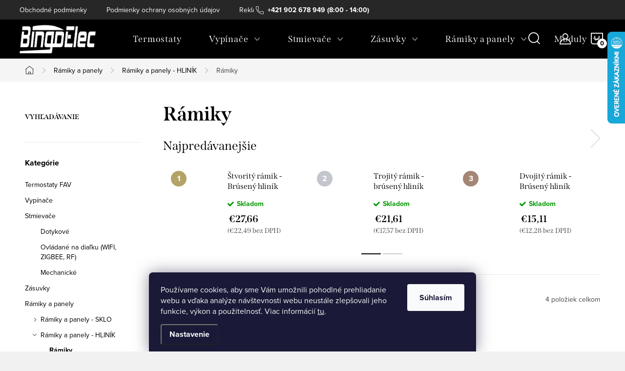

--- FILE ---
content_type: text/html; charset=utf-8
request_url: https://www.bingoelec.sk/ramiky/
body_size: 21396
content:
<!doctype html><html lang="sk" dir="ltr" class="header-background-light external-fonts-loaded"><head><meta charset="utf-8" /><meta name="viewport" content="width=device-width,initial-scale=1" /><title>Dotykové vypínače - BINGOELEC s.r.o.</title><link rel="preconnect" href="https://cdn.myshoptet.com" /><link rel="dns-prefetch" href="https://cdn.myshoptet.com" /><link rel="preload" href="https://cdn.myshoptet.com/prj/dist/master/cms/libs/jquery/jquery-1.11.3.min.js" as="script" /><link href="https://cdn.myshoptet.com/prj/dist/master/cms/templates/frontend_templates/shared/css/font-face/source-sans-3.css" rel="stylesheet"><link href="https://cdn.myshoptet.com/prj/dist/master/cms/templates/frontend_templates/shared/css/font-face/exo-2.css" rel="stylesheet"><script>
dataLayer = [];
dataLayer.push({'shoptet' : {
    "pageId": 773,
    "pageType": "category",
    "currency": "EUR",
    "currencyInfo": {
        "decimalSeparator": ",",
        "exchangeRate": 1,
        "priceDecimalPlaces": 2,
        "symbol": "\u20ac",
        "symbolLeft": 1,
        "thousandSeparator": " "
    },
    "language": "sk",
    "projectId": 326246,
    "category": {
        "guid": "db378708-ffa4-11e9-ac23-ac1f6b0076ec",
        "path": "R\u00e1miky a panely | S\u00e9ria M2 - BR\u00daSEN\u00dd HLIN\u00cdK | R\u00e1miky",
        "parentCategoryGuid": "63a047cb-6ccb-11e9-ba63-0cc47a6c940e"
    },
    "cartInfo": {
        "id": null,
        "freeShipping": false,
        "freeShippingFrom": 100,
        "leftToFreeGift": {
            "formattedPrice": "\u20ac0",
            "priceLeft": 0
        },
        "freeGift": false,
        "leftToFreeShipping": {
            "priceLeft": 100,
            "dependOnRegion": 0,
            "formattedPrice": "\u20ac100"
        },
        "discountCoupon": [],
        "getNoBillingShippingPrice": {
            "withoutVat": 0,
            "vat": 0,
            "withVat": 0
        },
        "cartItems": [],
        "taxMode": "ORDINARY"
    },
    "cart": [],
    "customer": {
        "priceRatio": 1,
        "priceListId": 1,
        "groupId": null,
        "registered": false,
        "mainAccount": false
    }
}});
dataLayer.push({'cookie_consent' : {
    "marketing": "denied",
    "analytics": "denied"
}});
document.addEventListener('DOMContentLoaded', function() {
    shoptet.consent.onAccept(function(agreements) {
        if (agreements.length == 0) {
            return;
        }
        dataLayer.push({
            'cookie_consent' : {
                'marketing' : (agreements.includes(shoptet.config.cookiesConsentOptPersonalisation)
                    ? 'granted' : 'denied'),
                'analytics': (agreements.includes(shoptet.config.cookiesConsentOptAnalytics)
                    ? 'granted' : 'denied')
            },
            'event': 'cookie_consent'
        });
    });
});
</script>
<meta property="og:type" content="website"><meta property="og:site_name" content="bingoelec.sk"><meta property="og:url" content="https://www.bingoelec.sk/ramiky/"><meta property="og:title" content="Dotykové vypínače - BINGOELEC s.r.o."><meta name="author" content="Bingoelec Slovensko"><meta name="web_author" content="Shoptet.sk"><meta name="dcterms.rightsHolder" content="www.bingoelec.sk"><meta name="robots" content="index,follow"><meta property="og:image" content="https://cdn.myshoptet.com/usr/www.bingoelec.sk/user/front_images/hp.jpg?t=1769137462"><meta property="og:description" content="Rámiky, Bingoelec Slovensko"><meta name="description" content="Rámiky, Bingoelec Slovensko"><meta name="google-site-verification" content="qHRYx48szDv3k0S_yqDRRDATP-eqnJjMlaqJq4fr894"><style>:root {--color-primary: #239ceb;--color-primary-h: 204;--color-primary-s: 83%;--color-primary-l: 53%;--color-primary-hover: #1997e5;--color-primary-hover-h: 203;--color-primary-hover-s: 80%;--color-primary-hover-l: 50%;--color-secondary: #468c98;--color-secondary-h: 189;--color-secondary-s: 37%;--color-secondary-l: 44%;--color-secondary-hover: #3b7580;--color-secondary-hover-h: 190;--color-secondary-hover-s: 37%;--color-secondary-hover-l: 37%;--color-tertiary: #ffc807;--color-tertiary-h: 47;--color-tertiary-s: 100%;--color-tertiary-l: 51%;--color-tertiary-hover: #ffbb00;--color-tertiary-hover-h: 44;--color-tertiary-hover-s: 100%;--color-tertiary-hover-l: 50%;--color-header-background: #ffffff;--template-font: "Source Sans 3";--template-headings-font: "Exo 2";--header-background-url: url("[data-uri]");--cookies-notice-background: #1A1937;--cookies-notice-color: #F8FAFB;--cookies-notice-button-hover: #f5f5f5;--cookies-notice-link-hover: #27263f;--templates-update-management-preview-mode-content: "Náhľad aktualizácií šablóny je aktívny pre váš prehliadač."}</style>
    <script>var shoptet = shoptet || {};</script>
    <script src="https://cdn.myshoptet.com/prj/dist/master/shop/dist/main-3g-header.js.05f199e7fd2450312de2.js"></script>
<!-- User include --><!-- service 1047(677) html code header -->
<link rel="stylesheet preload" href="https://use.typekit.net/nxv2roq.css">
<link href="https://cdn.myshoptet.com/prj/dist/master/shop/dist/font-shoptet-11.css.62c94c7785ff2cea73b2.css" rel="stylesheet preload">
<link type="text/css" href="https://cdn.myshoptet.com/usr/paxio.myshoptet.com/user/documents/Venus/style.css?v771103" rel="stylesheet preload" media="all" />
<link href="https://cdn.myshoptet.com/usr/paxio.myshoptet.com/user/documents/blank/ikony.css?v23" rel="stylesheet preload">
<link href="https://cdn.myshoptet.com/usr/paxio.myshoptet.com/user/documents/Venus/preklady.css?v15" rel="stylesheet preload">
<link rel="stylesheet preload" href="https://cdn.myshoptet.com/usr/paxio.myshoptet.com/user/documents/Venus/Slider/slick.css" />
<link rel="stylesheet preload" href="https://cdn.myshoptet.com/usr/paxio.myshoptet.com/user/documents/Venus/Slider/slick-theme.css?v3" />
<link rel="stylesheet preload" href="https://cdn.myshoptet.com/usr/paxio.myshoptet.com/user/documents/Venus/Slider/slick-classic.css?v5" />
<meta name="theme-color" content="#000" id="theme-color"/>
<!-- service 423(77) html code header -->
<script type="text/javascript" src="https://postback.affiliateport.eu/track.js"></script>
<script>
    function getCookie(name) {
        const value = `; ${document.cookie}`;
        const parts = value.split(`; ${name}=`);
        if (parts.length === 2) return parts.pop().split(';').shift();
    }

    const interval = setInterval(() => {
        if (document.cookie.indexOf('CookiesConsent=') !== - 1) {
            //ex.: {"consent":"analytics,personalisation","cookieId":"7hq2hmetk5kn82nkc9srfme7dio7288c"}
            let cookies_consent = getCookie('CookiesConsent').split("\n").map(JSON.parse)[0]
            let consent_attr = cookies_consent?.consent ?? ''

            if (consent_attr.includes('analytics')) {
                _AP_tracker.init()
                clearInterval(interval);
            }
        }
    }, 100)
</script>
<!-- project html code header -->
<head>
  <meta name="facebook-domain-verification" content="u7xc86of1lqkhye2gt6js330sycf9g" />
  <style>
    @media screen and (min-width: 768px){
      .navigation-in > ul > li.ext > ul > li > a{display: block;}
      .navigation-in > ul > li.ext > ul > li > div{padding-left: 12px;}
      .navigation-in > ul > li.ext > ul > li:not(.has-third-level) > div > a {margin-bottom: 0;line-height: 64px;}
    }
  </style>
  </head>
  
<!-- /User include --><link rel="shortcut icon" href="/favicon.ico" type="image/x-icon" /><link rel="canonical" href="https://www.bingoelec.sk/ramiky/" />    <script>
        var _hwq = _hwq || [];
        _hwq.push(['setKey', '6A778DFCBE033D0F4342EC16B2D8920D']);
        _hwq.push(['setTopPos', '0']);
        _hwq.push(['showWidget', '22']);
        (function() {
            var ho = document.createElement('script');
            ho.src = 'https://sk.im9.cz/direct/i/gjs.php?n=wdgt&sak=6A778DFCBE033D0F4342EC16B2D8920D';
            var s = document.getElementsByTagName('script')[0]; s.parentNode.insertBefore(ho, s);
        })();
    </script>
    <!-- Global site tag (gtag.js) - Google Analytics -->
    <script async src="https://www.googletagmanager.com/gtag/js?id=G-XKEYKRR23B"></script>
    <script>
        
        window.dataLayer = window.dataLayer || [];
        function gtag(){dataLayer.push(arguments);}
        

                    console.debug('default consent data');

            gtag('consent', 'default', {"ad_storage":"denied","analytics_storage":"denied","ad_user_data":"denied","ad_personalization":"denied","wait_for_update":500});
            dataLayer.push({
                'event': 'default_consent'
            });
        
        gtag('js', new Date());

                gtag('config', 'UA-156270928-1', { 'groups': "UA" });
        
                gtag('config', 'G-XKEYKRR23B', {"groups":"GA4","send_page_view":false,"content_group":"category","currency":"EUR","page_language":"sk"});
        
                gtag('config', 'AW-591594282', {"allow_enhanced_conversions":true});
        
        
        
        
        
                    gtag('event', 'page_view', {"send_to":"GA4","page_language":"sk","content_group":"category","currency":"EUR"});
        
        
        
        
        
        
        
        
        
        
        
        
        
        document.addEventListener('DOMContentLoaded', function() {
            if (typeof shoptet.tracking !== 'undefined') {
                for (var id in shoptet.tracking.bannersList) {
                    gtag('event', 'view_promotion', {
                        "send_to": "UA",
                        "promotions": [
                            {
                                "id": shoptet.tracking.bannersList[id].id,
                                "name": shoptet.tracking.bannersList[id].name,
                                "position": shoptet.tracking.bannersList[id].position
                            }
                        ]
                    });
                }
            }

            shoptet.consent.onAccept(function(agreements) {
                if (agreements.length !== 0) {
                    console.debug('gtag consent accept');
                    var gtagConsentPayload =  {
                        'ad_storage': agreements.includes(shoptet.config.cookiesConsentOptPersonalisation)
                            ? 'granted' : 'denied',
                        'analytics_storage': agreements.includes(shoptet.config.cookiesConsentOptAnalytics)
                            ? 'granted' : 'denied',
                                                                                                'ad_user_data': agreements.includes(shoptet.config.cookiesConsentOptPersonalisation)
                            ? 'granted' : 'denied',
                        'ad_personalization': agreements.includes(shoptet.config.cookiesConsentOptPersonalisation)
                            ? 'granted' : 'denied',
                        };
                    console.debug('update consent data', gtagConsentPayload);
                    gtag('consent', 'update', gtagConsentPayload);
                    dataLayer.push(
                        { 'event': 'update_consent' }
                    );
                }
            });
        });
    </script>
</head><body class="desktop id-773 in-ramiky template-11 type-category multiple-columns-body columns-3 blank-mode blank-mode-css ums_forms_redesign--off ums_a11y_category_page--on ums_discussion_rating_forms--off ums_flags_display_unification--on ums_a11y_login--on mobile-header-version-0">
        <div id="fb-root"></div>
        <script>
            window.fbAsyncInit = function() {
                FB.init({
//                    appId            : 'your-app-id',
                    autoLogAppEvents : true,
                    xfbml            : true,
                    version          : 'v19.0'
                });
            };
        </script>
        <script async defer crossorigin="anonymous" src="https://connect.facebook.net/sk_SK/sdk.js"></script>    <div class="siteCookies siteCookies--bottom siteCookies--dark js-siteCookies" role="dialog" data-testid="cookiesPopup" data-nosnippet>
        <div class="siteCookies__form">
            <div class="siteCookies__content">
                <div class="siteCookies__text">
                    Používame cookies, aby sme Vám umožnili pohodlné prehliadanie webu a vďaka analýze návštevnosti webu neustále zlepšovali jeho funkcie, výkon a použitelnosť. Viac informácií <a href="https://326246.myshoptet.com/podmienky-ochrany-osobnych-udajov/" target="\">tu</a>.
                </div>
                <p class="siteCookies__links">
                    <button class="siteCookies__link js-cookies-settings" aria-label="Nastavenia cookies" data-testid="cookiesSettings">Nastavenie</button>
                </p>
            </div>
            <div class="siteCookies__buttonWrap">
                                <button class="siteCookies__button js-cookiesConsentSubmit" value="all" aria-label="Prijať cookies" data-testid="buttonCookiesAccept">Súhlasím</button>
            </div>
        </div>
        <script>
            document.addEventListener("DOMContentLoaded", () => {
                const siteCookies = document.querySelector('.js-siteCookies');
                document.addEventListener("scroll", shoptet.common.throttle(() => {
                    const st = document.documentElement.scrollTop;
                    if (st > 1) {
                        siteCookies.classList.add('siteCookies--scrolled');
                    } else {
                        siteCookies.classList.remove('siteCookies--scrolled');
                    }
                }, 100));
            });
        </script>
    </div>
<a href="#content" class="skip-link sr-only">Prejsť na obsah</a><div class="overall-wrapper"><div class="user-action"><div class="container">
    <div class="user-action-in">
                    <div id="login" class="user-action-login popup-widget login-widget" role="dialog" aria-labelledby="loginHeading">
        <div class="popup-widget-inner">
                            <h2 id="loginHeading">Prihlásenie k vášmu účtu</h2><div id="customerLogin"><form action="/action/Customer/Login/" method="post" id="formLoginIncluded" class="csrf-enabled formLogin" data-testid="formLogin"><input type="hidden" name="referer" value="" /><div class="form-group"><div class="input-wrapper email js-validated-element-wrapper no-label"><input type="email" name="email" class="form-control" autofocus placeholder="E-mailová adresa (napr. jan@novak.sk)" data-testid="inputEmail" autocomplete="email" required /></div></div><div class="form-group"><div class="input-wrapper password js-validated-element-wrapper no-label"><input type="password" name="password" class="form-control" placeholder="Heslo" data-testid="inputPassword" autocomplete="current-password" required /><span class="no-display">Nemôžete vyplniť toto pole</span><input type="text" name="surname" value="" class="no-display" /></div></div><div class="form-group"><div class="login-wrapper"><button type="submit" class="btn btn-secondary btn-text btn-login" data-testid="buttonSubmit">Prihlásiť sa</button><div class="password-helper"><a href="/registracia/" data-testid="signup" rel="nofollow">Nová registrácia</a><a href="/klient/zabudnute-heslo/" rel="nofollow">Zabudnuté heslo</a></div></div></div></form>
</div>                    </div>
    </div>

                            <div id="cart-widget" class="user-action-cart popup-widget cart-widget loader-wrapper" data-testid="popupCartWidget" role="dialog" aria-hidden="true">
    <div class="popup-widget-inner cart-widget-inner place-cart-here">
        <div class="loader-overlay">
            <div class="loader"></div>
        </div>
    </div>

    <div class="cart-widget-button">
        <a href="/kosik/" class="btn btn-conversion" id="continue-order-button" rel="nofollow" data-testid="buttonNextStep">Pokračovať do košíka</a>
    </div>
</div>
            </div>
</div>
</div><div class="top-navigation-bar" data-testid="topNavigationBar">

    <div class="container">

        <div class="top-navigation-contacts">
            <strong>Zákaznícka podpora:</strong><a class="project-phone project-phone-info" role="text" aria-label="Telefón: +421 902 678 949 (8:00 - 14:00)"><span aria-hidden="true">+421 902 678 949 (8:00 - 14:00)</span></a><a href="mailto:info@bingoelec.sk" class="project-email" data-testid="contactboxEmail"><span>info@bingoelec.sk</span></a>        </div>

                            <div class="top-navigation-menu">
                <div class="top-navigation-menu-trigger"></div>
                <ul class="top-navigation-bar-menu">
                                            <li class="top-navigation-menu-item-39">
                            <a href="/obchodne-podmienky/">Obchodné podmienky</a>
                        </li>
                                            <li class="top-navigation-menu-item-691">
                            <a href="/podmienky-ochrany-osobnych-udajov/">Podmienky ochrany osobných údajov</a>
                        </li>
                                            <li class="top-navigation-menu-item-896">
                            <a href="/reklamacny-poriadok/">Reklamačný poriadok</a>
                        </li>
                                            <li class="top-navigation-menu-item-899">
                            <a href="/alternativne-riesenie-sporov/">Alternatívne riešenie sporov</a>
                        </li>
                                            <li class="top-navigation-menu-item-902">
                            <a href="/cookies/">Cookies</a>
                        </li>
                                            <li class="top-navigation-menu-item-905">
                            <a href="/sposoby-dorucenia/">Spôsoby doručenia</a>
                        </li>
                                            <li class="top-navigation-menu-item-27">
                            <a href="/mnozstevne-zlavy/">Množstevné zľavy</a>
                        </li>
                                            <li class="top-navigation-menu-item-908">
                            <a href="/sposoby-platby/">Spôsoby platby</a>
                        </li>
                                            <li class="top-navigation-menu-item-29">
                            <a href="/kontakty/">Kontakty</a>
                        </li>
                                            <li class="top-navigation-menu-item-917">
                            <a href="/cenime-si-zivotne-prostredie/">Ceníme si životné prostredie</a>
                        </li>
                                            <li class="top-navigation-menu-item-932">
                            <a href="/ako-spravne-nakombinovat-dotykove-vypinace-do-viacnasobnych-panelov/" target="blank">Ako správne nakombinovať dotykové vypínače do viacnásobných panelov?</a>
                        </li>
                                    </ul>
                <ul class="top-navigation-bar-menu-helper"></ul>
            </div>
        
        <div class="top-navigation-tools">
            <div class="responsive-tools">
                <a href="#" class="toggle-window" data-target="search" aria-label="Hľadať" data-testid="linkSearchIcon"></a>
                                                            <a href="#" class="toggle-window" data-target="login"></a>
                                                    <a href="#" class="toggle-window" data-target="navigation" aria-label="Menu" data-testid="hamburgerMenu"></a>
            </div>
                        <button class="top-nav-button top-nav-button-login toggle-window" type="button" data-target="login" aria-haspopup="dialog" aria-controls="login" aria-expanded="false" data-testid="signin"><span>Prihlásenie</span></button>        </div>

    </div>

</div>
<header id="header"><div class="container navigation-wrapper">
    <div class="header-top">
        <div class="site-name-wrapper">
            <div class="site-name"><a href="/" data-testid="linkWebsiteLogo"><img src="https://cdn.myshoptet.com/usr/www.bingoelec.sk/user/logos/55.png" alt="Bingoelec Slovensko" fetchpriority="low" /></a></div>        </div>
        <div class="search" itemscope itemtype="https://schema.org/WebSite">
            <meta itemprop="headline" content="Rámiky"/><meta itemprop="url" content="https://www.bingoelec.sk"/><meta itemprop="text" content="Rámiky, Bingoelec Slovensko"/>            <form action="/action/ProductSearch/prepareString/" method="post"
    id="formSearchForm" class="search-form compact-form js-search-main"
    itemprop="potentialAction" itemscope itemtype="https://schema.org/SearchAction" data-testid="searchForm">
    <fieldset>
        <meta itemprop="target"
            content="https://www.bingoelec.sk/vyhladavanie/?string={string}"/>
        <input type="hidden" name="language" value="sk"/>
        
            
<input
    type="search"
    name="string"
        class="query-input form-control search-input js-search-input"
    placeholder="Napíšte, čo hľadáte"
    autocomplete="off"
    required
    itemprop="query-input"
    aria-label="Vyhľadávanie"
    data-testid="searchInput"
>
            <button type="submit" class="btn btn-default" data-testid="searchBtn">Hľadať</button>
        
    </fieldset>
</form>
        </div>
        <div class="navigation-buttons">
                
    <a href="/kosik/" class="btn btn-icon toggle-window cart-count" data-target="cart" data-hover="true" data-redirect="true" data-testid="headerCart" rel="nofollow" aria-haspopup="dialog" aria-expanded="false" aria-controls="cart-widget">
        
                <span class="sr-only">Nákupný košík</span>
        
            <span class="cart-price visible-lg-inline-block" data-testid="headerCartPrice">
                                    Prázdny košík                            </span>
        
    
            </a>
        </div>
    </div>
    <nav id="navigation" aria-label="Hlavné menu" data-collapsible="true"><div class="navigation-in menu"><ul class="menu-level-1" role="menubar" data-testid="headerMenuItems"><li class="menu-item-1025" role="none"><a href="/termostaty/" data-testid="headerMenuItem" role="menuitem" aria-expanded="false"><b>Termostaty FAV</b></a></li>
<li class="menu-item-673 ext" role="none"><a href="/vypinace/" data-testid="headerMenuItem" role="menuitem" aria-haspopup="true" aria-expanded="false"><b>Vypínače</b><span class="submenu-arrow"></span></a><ul class="menu-level-2" aria-label="Vypínače" tabindex="-1" role="menu"><li class="menu-item-920 has-third-level" role="none"><a href="/dotykove/" class="menu-image" data-testid="headerMenuItem" tabindex="-1" aria-hidden="true"><img src="data:image/svg+xml,%3Csvg%20width%3D%22140%22%20height%3D%22100%22%20xmlns%3D%22http%3A%2F%2Fwww.w3.org%2F2000%2Fsvg%22%3E%3C%2Fsvg%3E" alt="" aria-hidden="true" width="140" height="100"  data-src="https://cdn.myshoptet.com/usr/www.bingoelec.sk/user/categories/thumb/1gang_2way_remote_white.jpg" fetchpriority="low" /></a><div><a href="/dotykove/" data-testid="headerMenuItem" role="menuitem"><span>Dotykové FAV</span></a>
                                                    <ul class="menu-level-3" role="menu">
                                                                    <li class="menu-item-797" role="none">
                                        <a href="/radenie-c-1-2/" data-testid="headerMenuItem" role="menuitem">
                                            radenie č.1</a>,                                    </li>
                                                                    <li class="menu-item-800" role="none">
                                        <a href="/radenie-c-5-2/" data-testid="headerMenuItem" role="menuitem">
                                            radenie č.5</a>,                                    </li>
                                                                    <li class="menu-item-803" role="none">
                                        <a href="/radenie-c-6-2/" data-testid="headerMenuItem" role="menuitem">
                                            radenie č.6</a>,                                    </li>
                                                                    <li class="menu-item-806" role="none">
                                        <a href="/radenie-c-5b-2/" data-testid="headerMenuItem" role="menuitem">
                                            radenie č.5B (6+6 a 6+6+6)</a>,                                    </li>
                                                                    <li class="menu-item-812" role="none">
                                        <a href="/rolety-zaluzie/" data-testid="headerMenuItem" role="menuitem">
                                            Rolety/žalúzie</a>,                                    </li>
                                                                    <li class="menu-item-809" role="none">
                                        <a href="/zvoncek-2/" data-testid="headerMenuItem" role="menuitem">
                                            Zvonček / Tlačidlo</a>                                    </li>
                                                            </ul>
                        </div></li><li class="menu-item-675 has-third-level" role="none"><a href="/mechanicke/" class="menu-image" data-testid="headerMenuItem" tabindex="-1" aria-hidden="true"><img src="data:image/svg+xml,%3Csvg%20width%3D%22140%22%20height%3D%22100%22%20xmlns%3D%22http%3A%2F%2Fwww.w3.org%2F2000%2Fsvg%22%3E%3C%2Fsvg%3E" alt="" aria-hidden="true" width="140" height="100"  data-src="https://cdn.myshoptet.com/usr/www.bingoelec.sk/user/categories/thumb/1-1.jpg" fetchpriority="low" /></a><div><a href="/mechanicke/" data-testid="headerMenuItem" role="menuitem"><span>Mechanické FAV</span></a>
                                                    <ul class="menu-level-3" role="menu">
                                                                    <li class="menu-item-743" role="none">
                                        <a href="/radenie-c-1/" data-testid="headerMenuItem" role="menuitem">
                                            radenie č.1</a>,                                    </li>
                                                                    <li class="menu-item-746" role="none">
                                        <a href="/radenie-c-5/" data-testid="headerMenuItem" role="menuitem">
                                            radenie č.5</a>,                                    </li>
                                                                    <li class="menu-item-749" role="none">
                                        <a href="/radenie-c-6/" data-testid="headerMenuItem" role="menuitem">
                                            radenie č.6</a>,                                    </li>
                                                                    <li class="menu-item-752" role="none">
                                        <a href="/radenie-c-5b/" data-testid="headerMenuItem" role="menuitem">
                                            radenie č.5B</a>,                                    </li>
                                                                    <li class="menu-item-755" role="none">
                                        <a href="/radenie-c-7/" data-testid="headerMenuItem" role="menuitem">
                                            radenie č.7</a>,                                    </li>
                                                                    <li class="menu-item-758" role="none">
                                        <a href="/zaluzie-rolety/" data-testid="headerMenuItem" role="menuitem">
                                            Žalúzie/rolety</a>,                                    </li>
                                                                    <li class="menu-item-761" role="none">
                                        <a href="/tlacidlo-zvonceka/" data-testid="headerMenuItem" role="menuitem">
                                            Tlačidlo zvončeka</a>                                    </li>
                                                            </ul>
                        </div></li><li class="menu-item-854 has-third-level" role="none"><a href="/ovladane-na-dialku--wifi--zigbee--rf/" class="menu-image" data-testid="headerMenuItem" tabindex="-1" aria-hidden="true"><img src="data:image/svg+xml,%3Csvg%20width%3D%22140%22%20height%3D%22100%22%20xmlns%3D%22http%3A%2F%2Fwww.w3.org%2F2000%2Fsvg%22%3E%3C%2Fsvg%3E" alt="" aria-hidden="true" width="140" height="100"  data-src="https://cdn.myshoptet.com/usr/www.bingoelec.sk/user/categories/thumb/1539573741-4.jpg" fetchpriority="low" /></a><div><a href="/ovladane-na-dialku--wifi--zigbee--rf/" data-testid="headerMenuItem" role="menuitem"><span>Ovládané na diaľku (WIFI, ZIGBEE, RF)</span></a>
                                                    <ul class="menu-level-3" role="menu">
                                                                    <li class="menu-item-1013" role="none">
                                        <a href="/zigbee/" data-testid="headerMenuItem" role="menuitem">
                                            ZIGBEE</a>,                                    </li>
                                                                    <li class="menu-item-866" role="none">
                                        <a href="/rf/" data-testid="headerMenuItem" role="menuitem">
                                            RF</a>,                                    </li>
                                                                    <li class="menu-item-863" role="none">
                                        <a href="/wifi-2/" data-testid="headerMenuItem" role="menuitem">
                                            WIFI</a>,                                    </li>
                                                                    <li class="menu-item-1022" role="none">
                                        <a href="/wifi-3/" data-testid="headerMenuItem" role="menuitem">
                                            WT WIFI</a>                                    </li>
                                                            </ul>
                        </div></li></ul></li>
<li class="menu-item-818 ext" role="none"><a href="/stmievace/" data-testid="headerMenuItem" role="menuitem" aria-haspopup="true" aria-expanded="false"><b>Stmievače</b><span class="submenu-arrow"></span></a><ul class="menu-level-2" aria-label="Stmievače" tabindex="-1" role="menu"><li class="menu-item-821" role="none"><a href="/dotykove-2/" class="menu-image" data-testid="headerMenuItem" tabindex="-1" aria-hidden="true"><img src="data:image/svg+xml,%3Csvg%20width%3D%22140%22%20height%3D%22100%22%20xmlns%3D%22http%3A%2F%2Fwww.w3.org%2F2000%2Fsvg%22%3E%3C%2Fsvg%3E" alt="" aria-hidden="true" width="140" height="100"  data-src="https://cdn.myshoptet.com/usr/www.bingoelec.sk/user/categories/thumb/white_1g_dimmer-4.jpg" fetchpriority="low" /></a><div><a href="/dotykove-2/" data-testid="headerMenuItem" role="menuitem"><span>Dotykové</span></a>
                        </div></li><li class="menu-item-824" role="none"><a href="/wifi-a-rf-2/" class="menu-image" data-testid="headerMenuItem" tabindex="-1" aria-hidden="true"><img src="data:image/svg+xml,%3Csvg%20width%3D%22140%22%20height%3D%22100%22%20xmlns%3D%22http%3A%2F%2Fwww.w3.org%2F2000%2Fsvg%22%3E%3C%2Fsvg%3E" alt="" aria-hidden="true" width="140" height="100"  data-src="https://cdn.myshoptet.com/usr/www.bingoelec.sk/user/categories/thumb/white_1g_dimmer-5.jpg" fetchpriority="low" /></a><div><a href="/wifi-a-rf-2/" data-testid="headerMenuItem" role="menuitem"><span>Ovládané na diaľku (WIFI, ZIGBEE, RF)</span></a>
                        </div></li><li class="menu-item-1016" role="none"><a href="/mechanicke-2/" class="menu-image" data-testid="headerMenuItem" tabindex="-1" aria-hidden="true"><img src="data:image/svg+xml,%3Csvg%20width%3D%22140%22%20height%3D%22100%22%20xmlns%3D%22http%3A%2F%2Fwww.w3.org%2F2000%2Fsvg%22%3E%3C%2Fsvg%3E" alt="" aria-hidden="true" width="140" height="100"  data-src="https://cdn.myshoptet.com/prj/dist/master/cms/templates/frontend_templates/00/img/folder.svg" fetchpriority="low" /></a><div><a href="/mechanicke-2/" data-testid="headerMenuItem" role="menuitem"><span>Mechanické</span></a>
                        </div></li></ul></li>
<li class="menu-item-674 ext" role="none"><a href="/zasuvky/" data-testid="headerMenuItem" role="menuitem" aria-haspopup="true" aria-expanded="false"><b>Zásuvky</b><span class="submenu-arrow"></span></a><ul class="menu-level-2" aria-label="Zásuvky" tabindex="-1" role="menu"><li class="menu-item-679" role="none"><a href="/zasuvky-230v/" class="menu-image" data-testid="headerMenuItem" tabindex="-1" aria-hidden="true"><img src="data:image/svg+xml,%3Csvg%20width%3D%22140%22%20height%3D%22100%22%20xmlns%3D%22http%3A%2F%2Fwww.w3.org%2F2000%2Fsvg%22%3E%3C%2Fsvg%3E" alt="" aria-hidden="true" width="140" height="100"  data-src="https://cdn.myshoptet.com/usr/www.bingoelec.sk/user/categories/thumb/9-1.jpg" fetchpriority="low" /></a><div><a href="/zasuvky-230v/" data-testid="headerMenuItem" role="menuitem"><span>Zásuvky 230V FAV</span></a>
                        </div></li><li class="menu-item-680 has-third-level" role="none"><a href="/wifi-a-rf433/" class="menu-image" data-testid="headerMenuItem" tabindex="-1" aria-hidden="true"><img src="data:image/svg+xml,%3Csvg%20width%3D%22140%22%20height%3D%22100%22%20xmlns%3D%22http%3A%2F%2Fwww.w3.org%2F2000%2Fsvg%22%3E%3C%2Fsvg%3E" alt="" aria-hidden="true" width="140" height="100"  data-src="https://cdn.myshoptet.com/usr/www.bingoelec.sk/user/categories/thumb/1541130569.jpg" fetchpriority="low" /></a><div><a href="/wifi-a-rf433/" data-testid="headerMenuItem" role="menuitem"><span>WIFI a RF433</span></a>
                                                    <ul class="menu-level-3" role="menu">
                                                                    <li class="menu-item-782" role="none">
                                        <a href="/wifi/" data-testid="headerMenuItem" role="menuitem">
                                            WIFI</a>,                                    </li>
                                                                    <li class="menu-item-785" role="none">
                                        <a href="/rf433/" data-testid="headerMenuItem" role="menuitem">
                                            RF433</a>,                                    </li>
                                                                    <li class="menu-item-788" role="none">
                                        <a href="/wifi-rf433/" data-testid="headerMenuItem" role="menuitem">
                                            WIFI + RF433</a>                                    </li>
                                                            </ul>
                        </div></li><li class="menu-item-681" role="none"><a href="/usb/" class="menu-image" data-testid="headerMenuItem" tabindex="-1" aria-hidden="true"><img src="data:image/svg+xml,%3Csvg%20width%3D%22140%22%20height%3D%22100%22%20xmlns%3D%22http%3A%2F%2Fwww.w3.org%2F2000%2Fsvg%22%3E%3C%2Fsvg%3E" alt="" aria-hidden="true" width="140" height="100"  data-src="https://cdn.myshoptet.com/usr/www.bingoelec.sk/user/categories/thumb/1548752734.jpg" fetchpriority="low" /></a><div><a href="/usb/" data-testid="headerMenuItem" role="menuitem"><span>USB</span></a>
                        </div></li></ul></li>
<li class="menu-item-683 ext" role="none"><a href="/ramiky-a-panely/" data-testid="headerMenuItem" role="menuitem" aria-haspopup="true" aria-expanded="false"><b>Rámiky a panely</b><span class="submenu-arrow"></span></a><ul class="menu-level-2" aria-label="Rámiky a panely" tabindex="-1" role="menu"><li class="menu-item-684 has-third-level" role="none"><a href="/seria-m1-sklo/" class="menu-image" data-testid="headerMenuItem" tabindex="-1" aria-hidden="true"><img src="data:image/svg+xml,%3Csvg%20width%3D%22140%22%20height%3D%22100%22%20xmlns%3D%22http%3A%2F%2Fwww.w3.org%2F2000%2Fsvg%22%3E%3C%2Fsvg%3E" alt="" aria-hidden="true" width="140" height="100"  data-src="https://cdn.myshoptet.com/usr/www.bingoelec.sk/user/categories/thumb/panel_sklo.jpg" fetchpriority="low" /></a><div><a href="/seria-m1-sklo/" data-testid="headerMenuItem" role="menuitem"><span>Rámiky a panely - SKLO FAV</span></a>
                                                    <ul class="menu-level-3" role="menu">
                                                                    <li class="menu-item-827" role="none">
                                        <a href="/ramiky-2/" data-testid="headerMenuItem" role="menuitem">
                                            Rámiky</a>,                                    </li>
                                                                    <li class="menu-item-830" role="none">
                                        <a href="/panely/" data-testid="headerMenuItem" role="menuitem">
                                            Panely</a>,                                    </li>
                                                                    <li class="menu-item-833" role="none">
                                        <a href="/kombinovane/" data-testid="headerMenuItem" role="menuitem">
                                            Kombinované</a>                                    </li>
                                                            </ul>
                        </div></li><li class="menu-item-685 has-third-level" role="none"><a href="/seria-m2-bruseny-hlinik/" class="menu-image" data-testid="headerMenuItem" tabindex="-1" aria-hidden="true"><img src="data:image/svg+xml,%3Csvg%20width%3D%22140%22%20height%3D%22100%22%20xmlns%3D%22http%3A%2F%2Fwww.w3.org%2F2000%2Fsvg%22%3E%3C%2Fsvg%3E" alt="" aria-hidden="true" width="140" height="100"  data-src="https://cdn.myshoptet.com/usr/www.bingoelec.sk/user/categories/thumb/hlinik.jpg" fetchpriority="low" /></a><div><a href="/seria-m2-bruseny-hlinik/" data-testid="headerMenuItem" role="menuitem"><span>Rámiky a panely - HLINÍK FAV</span></a>
                                                    <ul class="menu-level-3" role="menu">
                                                                    <li class="menu-item-773" role="none">
                                        <a href="/ramiky/" class="active" data-testid="headerMenuItem" role="menuitem">
                                            Rámiky</a>,                                    </li>
                                                                    <li class="menu-item-776" role="none">
                                        <a href="/sklenene-minipanely/" data-testid="headerMenuItem" role="menuitem">
                                            Sklenené minipanely</a>                                    </li>
                                                            </ul>
                        </div></li><li class="menu-item-686" role="none"><a href="/seria-m3-bruseny-hlinik-s-dotykovym-pasikom-z-cierneho-skla/" class="menu-image" data-testid="headerMenuItem" tabindex="-1" aria-hidden="true"><img src="data:image/svg+xml,%3Csvg%20width%3D%22140%22%20height%3D%22100%22%20xmlns%3D%22http%3A%2F%2Fwww.w3.org%2F2000%2Fsvg%22%3E%3C%2Fsvg%3E" alt="" aria-hidden="true" width="140" height="100"  data-src="https://cdn.myshoptet.com/usr/www.bingoelec.sk/user/categories/thumb/1564218886.jpg" fetchpriority="low" /></a><div><a href="/seria-m3-bruseny-hlinik-s-dotykovym-pasikom-z-cierneho-skla/" data-testid="headerMenuItem" role="menuitem"><span>Séria M3 - Brúsený hliník s dotykovým pásikom z čierneho skla</span></a>
                        </div></li><li class="menu-item-687" role="none"><a href="/seria-p-plast/" class="menu-image" data-testid="headerMenuItem" tabindex="-1" aria-hidden="true"><img src="data:image/svg+xml,%3Csvg%20width%3D%22140%22%20height%3D%22100%22%20xmlns%3D%22http%3A%2F%2Fwww.w3.org%2F2000%2Fsvg%22%3E%3C%2Fsvg%3E" alt="" aria-hidden="true" width="140" height="100"  data-src="https://cdn.myshoptet.com/prj/dist/master/cms/templates/frontend_templates/00/img/folder.svg" fetchpriority="low" /></a><div><a href="/seria-p-plast/" data-testid="headerMenuItem" role="menuitem"><span>Séria P - PLAST</span></a>
                        </div></li><li class="menu-item-992 has-third-level" role="none"><a href="/rozdelenie-podla-osadenia-2/" class="menu-image" data-testid="headerMenuItem" tabindex="-1" aria-hidden="true"><img src="data:image/svg+xml,%3Csvg%20width%3D%22140%22%20height%3D%22100%22%20xmlns%3D%22http%3A%2F%2Fwww.w3.org%2F2000%2Fsvg%22%3E%3C%2Fsvg%3E" alt="" aria-hidden="true" width="140" height="100"  data-src="https://cdn.myshoptet.com/prj/dist/master/cms/templates/frontend_templates/00/img/folder.svg" fetchpriority="low" /></a><div><a href="/rozdelenie-podla-osadenia-2/" data-testid="headerMenuItem" role="menuitem"><span>Rozdelenie podľa osadenia</span></a>
                                                    <ul class="menu-level-3" role="menu">
                                                                    <li class="menu-item-995" role="none">
                                        <a href="/velkost-1-ramiku/" data-testid="headerMenuItem" role="menuitem">
                                            Veľkosť 1-rámiku</a>,                                    </li>
                                                                    <li class="menu-item-998" role="none">
                                        <a href="/velkost-2-ramiku/" data-testid="headerMenuItem" role="menuitem">
                                            Veľkosť 2-rámiku</a>,                                    </li>
                                                                    <li class="menu-item-1001" role="none">
                                        <a href="/velkost-3-ramiku/" data-testid="headerMenuItem" role="menuitem">
                                            Veľkosť 3-rámiku</a>,                                    </li>
                                                                    <li class="menu-item-1004" role="none">
                                        <a href="/velkost-4-ramiku/" data-testid="headerMenuItem" role="menuitem">
                                            Veľkosť 4-rámiku</a>,                                    </li>
                                                                    <li class="menu-item-1007" role="none">
                                        <a href="/velkost-5-ramiku/" data-testid="headerMenuItem" role="menuitem">
                                            Veľkosť 5-rámiku</a>                                    </li>
                                                            </ul>
                        </div></li></ul></li>
<li class="menu-item-857 ext" role="none"><a href="/moduly/" data-testid="headerMenuItem" role="menuitem" aria-haspopup="true" aria-expanded="false"><b>Moduly</b><span class="submenu-arrow"></span></a><ul class="menu-level-2" aria-label="Moduly" tabindex="-1" role="menu"><li class="menu-item-707 has-third-level" role="none"><a href="/polmoduly/" class="menu-image" data-testid="headerMenuItem" tabindex="-1" aria-hidden="true"><img src="data:image/svg+xml,%3Csvg%20width%3D%22140%22%20height%3D%22100%22%20xmlns%3D%22http%3A%2F%2Fwww.w3.org%2F2000%2Fsvg%22%3E%3C%2Fsvg%3E" alt="" aria-hidden="true" width="140" height="100"  data-src="https://cdn.myshoptet.com/usr/www.bingoelec.sk/user/categories/thumb/polmoduly.jpg" fetchpriority="low" /></a><div><a href="/polmoduly/" data-testid="headerMenuItem" role="menuitem"><span>Polmoduly FAV</span></a>
                                                    <ul class="menu-level-3" role="menu">
                                                                    <li class="menu-item-713" role="none">
                                        <a href="/tv/" data-testid="headerMenuItem" role="menuitem">
                                            TV</a>,                                    </li>
                                                                    <li class="menu-item-716" role="none">
                                        <a href="/sat/" data-testid="headerMenuItem" role="menuitem">
                                            SAT</a>,                                    </li>
                                                                    <li class="menu-item-719" role="none">
                                        <a href="/rj-45--internet/" data-testid="headerMenuItem" role="menuitem">
                                            RJ 45 (INTERNET)</a>,                                    </li>
                                                                    <li class="menu-item-722" role="none">
                                        <a href="/hdmi/" data-testid="headerMenuItem" role="menuitem">
                                            HDMI</a>,                                    </li>
                                                                    <li class="menu-item-725" role="none">
                                        <a href="/stereo/" data-testid="headerMenuItem" role="menuitem">
                                            STEREO</a>,                                    </li>
                                                                    <li class="menu-item-728" role="none">
                                        <a href="/audio-video/" data-testid="headerMenuItem" role="menuitem">
                                            AUDIO/VIDEO</a>,                                    </li>
                                                                    <li class="menu-item-731" role="none">
                                        <a href="/usb-2/" data-testid="headerMenuItem" role="menuitem">
                                            USB</a>,                                    </li>
                                                                    <li class="menu-item-734" role="none">
                                        <a href="/zasuvka-2pin/" data-testid="headerMenuItem" role="menuitem">
                                            Zásuvka 2PIN</a>,                                    </li>
                                                                    <li class="menu-item-737" role="none">
                                        <a href="/sluchadla/" data-testid="headerMenuItem" role="menuitem">
                                            SLÚCHADLÁ</a>,                                    </li>
                                                                    <li class="menu-item-740" role="none">
                                        <a href="/zaslepky/" data-testid="headerMenuItem" role="menuitem">
                                            Záslepky</a>,                                    </li>
                                                                    <li class="menu-item-890" role="none">
                                        <a href="/tel/" data-testid="headerMenuItem" role="menuitem">
                                            TEL</a>                                    </li>
                                                            </ul>
                        </div></li><li class="menu-item-869" role="none"><a href="/moduly-mechanickych-vypinacov/" class="menu-image" data-testid="headerMenuItem" tabindex="-1" aria-hidden="true"><img src="data:image/svg+xml,%3Csvg%20width%3D%22140%22%20height%3D%22100%22%20xmlns%3D%22http%3A%2F%2Fwww.w3.org%2F2000%2Fsvg%22%3E%3C%2Fsvg%3E" alt="" aria-hidden="true" width="140" height="100"  data-src="https://cdn.myshoptet.com/usr/www.bingoelec.sk/user/categories/thumb/mechanicky.jpg" fetchpriority="low" /></a><div><a href="/moduly-mechanickych-vypinacov/" data-testid="headerMenuItem" role="menuitem"><span>Moduly mechanických vypínačov FAV</span></a>
                        </div></li><li class="menu-item-872 has-third-level" role="none"><a href="/moduly-dotykovych-vypinacov/" class="menu-image" data-testid="headerMenuItem" tabindex="-1" aria-hidden="true"><img src="data:image/svg+xml,%3Csvg%20width%3D%22140%22%20height%3D%22100%22%20xmlns%3D%22http%3A%2F%2Fwww.w3.org%2F2000%2Fsvg%22%3E%3C%2Fsvg%3E" alt="" aria-hidden="true" width="140" height="100"  data-src="https://cdn.myshoptet.com/usr/www.bingoelec.sk/user/categories/thumb/dotyk.jpg" fetchpriority="low" /></a><div><a href="/moduly-dotykovych-vypinacov/" data-testid="headerMenuItem" role="menuitem"><span>Moduly dotykových vypínačov FAV</span></a>
                                                    <ul class="menu-level-3" role="menu">
                                                                    <li class="menu-item-881" role="none">
                                        <a href="/wifi-a-rf-3/" data-testid="headerMenuItem" role="menuitem">
                                            WIFI a RF</a>,                                    </li>
                                                                    <li class="menu-item-887" role="none">
                                        <a href="/moduly-dotykovych-vypinacov-2/" data-testid="headerMenuItem" role="menuitem">
                                            Moduly dotykových vypínačov</a>                                    </li>
                                                            </ul>
                        </div></li><li class="menu-item-875" role="none"><a href="/moduly-zasuviek/" class="menu-image" data-testid="headerMenuItem" tabindex="-1" aria-hidden="true"><img src="data:image/svg+xml,%3Csvg%20width%3D%22140%22%20height%3D%22100%22%20xmlns%3D%22http%3A%2F%2Fwww.w3.org%2F2000%2Fsvg%22%3E%3C%2Fsvg%3E" alt="" aria-hidden="true" width="140" height="100"  data-src="https://cdn.myshoptet.com/usr/www.bingoelec.sk/user/categories/thumb/zasuvky.jpg" fetchpriority="low" /></a><div><a href="/moduly-zasuviek/" data-testid="headerMenuItem" role="menuitem"><span>Moduly zásuviek FAV</span></a>
                        </div></li><li class="menu-item-974 has-third-level" role="none"><a href="/rozdelenie-podla-osadenia/" class="menu-image" data-testid="headerMenuItem" tabindex="-1" aria-hidden="true"><img src="data:image/svg+xml,%3Csvg%20width%3D%22140%22%20height%3D%22100%22%20xmlns%3D%22http%3A%2F%2Fwww.w3.org%2F2000%2Fsvg%22%3E%3C%2Fsvg%3E" alt="" aria-hidden="true" width="140" height="100"  data-src="https://cdn.myshoptet.com/prj/dist/master/cms/templates/frontend_templates/00/img/folder.svg" fetchpriority="low" /></a><div><a href="/rozdelenie-podla-osadenia/" data-testid="headerMenuItem" role="menuitem"><span>Rozdelenie podľa osadenia</span></a>
                                                    <ul class="menu-level-3" role="menu">
                                                                    <li class="menu-item-977" role="none">
                                        <a href="/1-okruh/" data-testid="headerMenuItem" role="menuitem">
                                            1 okruh</a>,                                    </li>
                                                                    <li class="menu-item-980" role="none">
                                        <a href="/2-okruhy/" data-testid="headerMenuItem" role="menuitem">
                                            2 okruhy</a>,                                    </li>
                                                                    <li class="menu-item-983" role="none">
                                        <a href="/3-okruhy/" data-testid="headerMenuItem" role="menuitem">
                                            3 okruhy</a>,                                    </li>
                                                                    <li class="menu-item-986" role="none">
                                        <a href="/do-ramiku/" data-testid="headerMenuItem" role="menuitem">
                                            Do rámiku</a>                                    </li>
                                                            </ul>
                        </div></li></ul></li>
<li class="menu-item-860" role="none"><a href="/doplnky/" data-testid="headerMenuItem" role="menuitem" aria-expanded="false"><b>Doplnky</b></a></li>
</ul></div><span class="navigation-close"></span></nav><div class="menu-helper" data-testid="hamburgerMenu"><span>Viac</span></div>
</div></header><!-- / header -->


                    <div class="container breadcrumbs-wrapper">
            <div class="breadcrumbs navigation-home-icon-wrapper" itemscope itemtype="https://schema.org/BreadcrumbList">
                                                                            <span id="navigation-first" data-basetitle="Bingoelec Slovensko" itemprop="itemListElement" itemscope itemtype="https://schema.org/ListItem">
                <a href="/" itemprop="item" class="navigation-home-icon"><span class="sr-only" itemprop="name">Domov</span></a>
                <span class="navigation-bullet">/</span>
                <meta itemprop="position" content="1" />
            </span>
                                <span id="navigation-1" itemprop="itemListElement" itemscope itemtype="https://schema.org/ListItem">
                <a href="/ramiky-a-panely/" itemprop="item" data-testid="breadcrumbsSecondLevel"><span itemprop="name">Rámiky a panely</span></a>
                <span class="navigation-bullet">/</span>
                <meta itemprop="position" content="2" />
            </span>
                                <span id="navigation-2" itemprop="itemListElement" itemscope itemtype="https://schema.org/ListItem">
                <a href="/seria-m2-bruseny-hlinik/" itemprop="item" data-testid="breadcrumbsSecondLevel"><span itemprop="name">Rámiky a panely - HLINÍK FAV</span></a>
                <span class="navigation-bullet">/</span>
                <meta itemprop="position" content="3" />
            </span>
                                            <span id="navigation-3" itemprop="itemListElement" itemscope itemtype="https://schema.org/ListItem" data-testid="breadcrumbsLastLevel">
                <meta itemprop="item" content="https://www.bingoelec.sk/ramiky/" />
                <meta itemprop="position" content="4" />
                <span itemprop="name" data-title="Rámiky">Rámiky</span>
            </span>
            </div>
        </div>
    
<div id="content-wrapper" class="container content-wrapper">
    
    <div class="content-wrapper-in">
                                                <aside class="sidebar sidebar-left"  data-testid="sidebarMenu">
                                                                                                <div class="sidebar-inner">
                                                                                                        <div class="box box-bg-variant box-sm box-search"><div class="search search-widget" data-testid="searchWidget">
    <h4><span>Vyhľadávanie</span></h4>
            <form class="search-form compact-form" action="/action/ProductSearch/prepareString/" method="post" id="formSearchFormWidget" data-testid="searchFormWidget">
            <fieldset>
                <input type="hidden" name="language" value="sk" />
                                <input type="search" name="string" id="s-word" class="form-control js-search-input"
                    placeholder="Názov tovaru..."
                    autocomplete="off"
                    data-testid="searchInput"
                />
                                <button type="submit" class="btn btn-default" data-testid="searchBtn">Hľadať</button>
            </fieldset>
        </form>
    </div>
</div>
                                                                                                            <div class="box box-bg-default box-categories">    <div class="skip-link__wrapper">
        <span id="categories-start" class="skip-link__target js-skip-link__target sr-only" tabindex="-1">&nbsp;</span>
        <a href="#categories-end" class="skip-link skip-link--start sr-only js-skip-link--start">Preskočiť kategórie</a>
    </div>

<h4>Kategórie</h4>


<div id="categories"><div class="categories cat-01 external" id="cat-1025"><div class="topic"><a href="/termostaty/">Termostaty FAV<span class="cat-trigger">&nbsp;</span></a></div></div><div class="categories cat-02 expandable external" id="cat-673"><div class="topic"><a href="/vypinace/">Vypínače<span class="cat-trigger">&nbsp;</span></a></div>

    </div><div class="categories cat-01 expandable expanded" id="cat-818"><div class="topic"><a href="/stmievace/">Stmievače<span class="cat-trigger">&nbsp;</span></a></div>

                    <ul class=" expanded">
                                        <li >
                <a href="/dotykove-2/">
                    Dotykové
                                    </a>
                                                                </li>
                                <li >
                <a href="/wifi-a-rf-2/">
                    Ovládané na diaľku (WIFI, ZIGBEE, RF)
                                    </a>
                                                                </li>
                                <li >
                <a href="/mechanicke-2/">
                    Mechanické
                                    </a>
                                                                </li>
                </ul>
    </div><div class="categories cat-02 expandable external" id="cat-674"><div class="topic"><a href="/zasuvky/">Zásuvky<span class="cat-trigger">&nbsp;</span></a></div>

    </div><div class="categories cat-01 expandable active expanded" id="cat-683"><div class="topic child-active"><a href="/ramiky-a-panely/">Rámiky a panely<span class="cat-trigger">&nbsp;</span></a></div>

                    <ul class=" active expanded">
                                        <li class="
                                 expandable                                 external">
                <a href="/seria-m1-sklo/">
                    Rámiky a panely - SKLO FAV
                    <span class="cat-trigger">&nbsp;</span>                </a>
                                                            

    
                                                </li>
                                <li class="
                                 expandable                 expanded                ">
                <a href="/seria-m2-bruseny-hlinik/">
                    Rámiky a panely - HLINÍK FAV
                    <span class="cat-trigger">&nbsp;</span>                </a>
                                                            

                    <ul class=" active expanded">
                                        <li class="
                active                                                 ">
                <a href="/ramiky/">
                    Rámiky
                                    </a>
                                                                </li>
                                <li >
                <a href="/sklenene-minipanely/">
                    Sklenené minipanely
                                    </a>
                                                                </li>
                </ul>
    
                                                </li>
                                <li >
                <a href="/seria-m3-bruseny-hlinik-s-dotykovym-pasikom-z-cierneho-skla/">
                    Séria M3 - Brúsený hliník s dotykovým pásikom z čierneho skla
                                    </a>
                                                                </li>
                                <li >
                <a href="/seria-p-plast/">
                    Séria P - PLAST
                                    </a>
                                                                </li>
                                <li class="
                                 expandable                 expanded                ">
                <a href="/rozdelenie-podla-osadenia-2/">
                    Rozdelenie podľa osadenia
                    <span class="cat-trigger">&nbsp;</span>                </a>
                                                            

                    <ul class=" expanded">
                                        <li >
                <a href="/velkost-1-ramiku/">
                    Veľkosť 1-rámiku
                                    </a>
                                                                </li>
                                <li >
                <a href="/velkost-2-ramiku/">
                    Veľkosť 2-rámiku
                                    </a>
                                                                </li>
                                <li >
                <a href="/velkost-3-ramiku/">
                    Veľkosť 3-rámiku
                                    </a>
                                                                </li>
                                <li >
                <a href="/velkost-4-ramiku/">
                    Veľkosť 4-rámiku
                                    </a>
                                                                </li>
                                <li >
                <a href="/velkost-5-ramiku/">
                    Veľkosť 5-rámiku
                                    </a>
                                                                </li>
                </ul>
    
                                                </li>
                </ul>
    </div><div class="categories cat-02 expandable expanded" id="cat-857"><div class="topic"><a href="/moduly/">Moduly<span class="cat-trigger">&nbsp;</span></a></div>

                    <ul class=" expanded">
                                        <li class="
                                 expandable                 expanded                ">
                <a href="/polmoduly/">
                    Polmoduly FAV
                    <span class="cat-trigger">&nbsp;</span>                </a>
                                                            

                    <ul class=" expanded">
                                        <li >
                <a href="/tv/">
                    TV
                                    </a>
                                                                </li>
                                <li >
                <a href="/sat/">
                    SAT
                                    </a>
                                                                </li>
                                <li >
                <a href="/rj-45--internet/">
                    RJ 45 (INTERNET)
                                    </a>
                                                                </li>
                                <li >
                <a href="/hdmi/">
                    HDMI
                                    </a>
                                                                </li>
                                <li >
                <a href="/stereo/">
                    STEREO
                                    </a>
                                                                </li>
                                <li >
                <a href="/audio-video/">
                    AUDIO/VIDEO
                                    </a>
                                                                </li>
                                <li >
                <a href="/usb-2/">
                    USB
                                    </a>
                                                                </li>
                                <li >
                <a href="/zasuvka-2pin/">
                    Zásuvka 2PIN
                                    </a>
                                                                </li>
                                <li >
                <a href="/sluchadla/">
                    SLÚCHADLÁ
                                    </a>
                                                                </li>
                                <li >
                <a href="/zaslepky/">
                    Záslepky
                                    </a>
                                                                </li>
                                <li >
                <a href="/tel/">
                    TEL
                                    </a>
                                                                </li>
                </ul>
    
                                                </li>
                                <li >
                <a href="/moduly-mechanickych-vypinacov/">
                    Moduly mechanických vypínačov FAV
                                    </a>
                                                                </li>
                                <li class="
                                 expandable                 expanded                ">
                <a href="/moduly-dotykovych-vypinacov/">
                    Moduly dotykových vypínačov FAV
                    <span class="cat-trigger">&nbsp;</span>                </a>
                                                            

                    <ul class=" expanded">
                                        <li >
                <a href="/wifi-a-rf-3/">
                    WIFI a RF
                                    </a>
                                                                </li>
                                <li >
                <a href="/moduly-dotykovych-vypinacov-2/">
                    Moduly dotykových vypínačov
                                    </a>
                                                                </li>
                </ul>
    
                                                </li>
                                <li >
                <a href="/moduly-zasuviek/">
                    Moduly zásuviek FAV
                                    </a>
                                                                </li>
                                <li class="
                                 expandable                 expanded                ">
                <a href="/rozdelenie-podla-osadenia/">
                    Rozdelenie podľa osadenia
                    <span class="cat-trigger">&nbsp;</span>                </a>
                                                            

                    <ul class=" expanded">
                                        <li >
                <a href="/1-okruh/">
                    1 okruh
                                    </a>
                                                                </li>
                                <li >
                <a href="/2-okruhy/">
                    2 okruhy
                                    </a>
                                                                </li>
                                <li >
                <a href="/3-okruhy/">
                    3 okruhy
                                    </a>
                                                                </li>
                                <li >
                <a href="/do-ramiku/">
                    Do rámiku
                                    </a>
                                                                </li>
                </ul>
    
                                                </li>
                </ul>
    </div><div class="categories cat-01 expanded" id="cat-860"><div class="topic"><a href="/doplnky/">Doplnky<span class="cat-trigger">&nbsp;</span></a></div></div></div>

    <div class="skip-link__wrapper">
        <a href="#categories-start" class="skip-link skip-link--end sr-only js-skip-link--end" tabindex="-1" hidden>Preskočiť kategórie</a>
        <span id="categories-end" class="skip-link__target js-skip-link__target sr-only" tabindex="-1">&nbsp;</span>
    </div>
</div>
                                                                                                            <div class="box box-bg-variant box-sm box-filters"><div id="filters-default-position" data-filters-default-position="left"></div><div class="filters-wrapper"><div class="filters-unveil-button-wrapper" data-testid='buttonOpenFilter'><a href="#" class="btn btn-default unveil-button" data-unveil="filters" data-text="Zavrieť filter">Otvoriť filter</a></div><div id="filters" class="filters"><div class="slider-wrapper"><h4><span>Cena</span></h4><div class="slider-header"><span class="from">€ <span id="min">7</span></span><span class="to">€ <span id="max">28</span></span></div><div class="slider-content"><div id="slider" class="param-price-filter"></div></div><span id="currencyExchangeRate" class="no-display">1</span><span id="categoryMinValue" class="no-display">7</span><span id="categoryMaxValue" class="no-display">28</span></div><form action="/action/ProductsListing/setPriceFilter/" method="post" id="price-filter-form"><fieldset id="price-filter"><input type="hidden" value="7" name="priceMin" id="price-value-min" /><input type="hidden" value="28" name="priceMax" id="price-value-max" /><input type="hidden" name="referer" value="/ramiky/" /></fieldset></form><div class="filter-sections"></div></div></div></div>
                                                                                                            <div class="box box-bg-default box-sm box-topProducts">        <div class="top-products-wrapper js-top10" >
        <h4><span>Top 10 produktov</span></h4>
        <ol class="top-products">
                            <li class="display-image">
                                            <a href="/radenie-c-1-2/dotykovy-vypinac-radenie-c-1/" class="top-products-image">
                            <img src="data:image/svg+xml,%3Csvg%20width%3D%22100%22%20height%3D%22100%22%20xmlns%3D%22http%3A%2F%2Fwww.w3.org%2F2000%2Fsvg%22%3E%3C%2Fsvg%3E" alt="Dotykový vypínač - radenie č.1" width="100" height="100"  data-src="https://cdn.myshoptet.com/usr/www.bingoelec.sk/user/shop/related/215_dotykovy-vypinac-radenie-c-1.jpg?62232bc2" fetchpriority="low" />
                        </a>
                                        <a href="/radenie-c-1-2/dotykovy-vypinac-radenie-c-1/" class="top-products-content">
                        <span class="top-products-name">  Dotykový vypínač - radenie č.1</span>
                        
                                                        <strong>
                                €19,30
                                    

                            </strong>
                                                    
                    </a>
                </li>
                            <li class="display-image">
                                            <a href="/zasuvky-230v/zasuvka-fr-16a-v-sklenenom-ramiku/" class="top-products-image">
                            <img src="data:image/svg+xml,%3Csvg%20width%3D%22100%22%20height%3D%22100%22%20xmlns%3D%22http%3A%2F%2Fwww.w3.org%2F2000%2Fsvg%22%3E%3C%2Fsvg%3E" alt="Zásuvka FR 16A v sklenenom rámiku" width="100" height="100"  data-src="https://cdn.myshoptet.com/usr/www.bingoelec.sk/user/shop/related/92_zasuvka-fr-16a-v-sklenenom-ramiku.png?612b4c60" fetchpriority="low" />
                        </a>
                                        <a href="/zasuvky-230v/zasuvka-fr-16a-v-sklenenom-ramiku/" class="top-products-content">
                        <span class="top-products-name">  Zásuvka FR 16A v sklenenom rámiku</span>
                        
                                                        <strong>
                                €9,99
                                    

                            </strong>
                                                    
                    </a>
                </li>
                            <li class="display-image">
                                            <a href="/wifi-2/dotykovy-vypinac-s-wifi-radenie-c-1-tvrdene-sklo/" class="top-products-image">
                            <img src="data:image/svg+xml,%3Csvg%20width%3D%22100%22%20height%3D%22100%22%20xmlns%3D%22http%3A%2F%2Fwww.w3.org%2F2000%2Fsvg%22%3E%3C%2Fsvg%3E" alt="Dotykový vypínač s WIFI- radenie č.1 - Tvrdené sklo" width="100" height="100"  data-src="https://cdn.myshoptet.com/usr/www.bingoelec.sk/user/shop/related/377_dotykovy-vypinac-s-wifi-radenie-c-1-tvrdene-sklo.jpg?5e456a95" fetchpriority="low" />
                        </a>
                                        <a href="/wifi-2/dotykovy-vypinac-s-wifi-radenie-c-1-tvrdene-sklo/" class="top-products-content">
                        <span class="top-products-name">  Dotykový vypínač s WIFI- radenie č.1 - Tvrdené sklo</span>
                        
                                                        <strong>
                                €30,39
                                    

                            </strong>
                                                    
                    </a>
                </li>
                            <li class="display-image">
                                            <a href="/moduly-dotykovych-vypinacov/dotykovy-modul-vypinaca-silicon-control-radenie-c-1/" class="top-products-image">
                            <img src="data:image/svg+xml,%3Csvg%20width%3D%22100%22%20height%3D%22100%22%20xmlns%3D%22http%3A%2F%2Fwww.w3.org%2F2000%2Fsvg%22%3E%3C%2Fsvg%3E" alt="300W 1 (1)" width="100" height="100"  data-src="https://cdn.myshoptet.com/usr/www.bingoelec.sk/user/shop/related/1007_300w-1--1.png?63038179" fetchpriority="low" />
                        </a>
                                        <a href="/moduly-dotykovych-vypinacov/dotykovy-modul-vypinaca-silicon-control-radenie-c-1/" class="top-products-content">
                        <span class="top-products-name">  Dotykový modul vypínača - SILICON CONTROL - radenie č.1</span>
                        
                                                        <strong>
                                €9,68
                                    

                            </strong>
                                                    
                    </a>
                </li>
                            <li class="display-image">
                                            <a href="/radenie-c-1-2/dotykovy-vypinac-silicon-control-radenie-c-1-tvrdene-sklo/" class="top-products-image">
                            <img src="data:image/svg+xml,%3Csvg%20width%3D%22100%22%20height%3D%22100%22%20xmlns%3D%22http%3A%2F%2Fwww.w3.org%2F2000%2Fsvg%22%3E%3C%2Fsvg%3E" alt="Dotykový vypínač - SILICON CONTROL - radenie č.1 - Tvrdené sklo" width="100" height="100"  data-src="https://cdn.myshoptet.com/usr/www.bingoelec.sk/user/shop/related/836_dotykovy-vypinac-silicon-control-radenie-c-1-tvrdene-sklo.jpg?621a3245" fetchpriority="low" />
                        </a>
                                        <a href="/radenie-c-1-2/dotykovy-vypinac-silicon-control-radenie-c-1-tvrdene-sklo/" class="top-products-content">
                        <span class="top-products-name">  Dotykový vypínač - SILICON CONTROL - radenie č.1 - Tvrdené sklo</span>
                        
                                                        <strong>
                                €12,49
                                    

                            </strong>
                                                    
                    </a>
                </li>
                            <li class="display-image">
                                            <a href="/radenie-c-5-2/dotykovy-vypinac-silicon-control-radenie-c-5--3-okruhy-bruseny-hlinik/" class="top-products-image">
                            <img src="data:image/svg+xml,%3Csvg%20width%3D%22100%22%20height%3D%22100%22%20xmlns%3D%22http%3A%2F%2Fwww.w3.org%2F2000%2Fsvg%22%3E%3C%2Fsvg%3E" alt="3sb" width="100" height="100"  data-src="https://cdn.myshoptet.com/usr/www.bingoelec.sk/user/shop/related/866-6_3sb.jpg?62639c6c" fetchpriority="low" />
                        </a>
                                        <a href="/radenie-c-5-2/dotykovy-vypinac-silicon-control-radenie-c-5--3-okruhy-bruseny-hlinik/" class="top-products-content">
                        <span class="top-products-name">  Dotykový vypínač - SILICON CONTROL - radenie č.5 (3 okruhy) - Brúsený hliník</span>
                        
                                                        <strong>
                                €37,61
                                    

                            </strong>
                                                    
                    </a>
                </li>
                            <li class="display-image">
                                            <a href="/zasuvky-230v/zasuvka-s-usb-a-usb-c/" class="top-products-image">
                            <img src="data:image/svg+xml,%3Csvg%20width%3D%22100%22%20height%3D%22100%22%20xmlns%3D%22http%3A%2F%2Fwww.w3.org%2F2000%2Fsvg%22%3E%3C%2Fsvg%3E" alt="biela" width="100" height="100"  data-src="https://cdn.myshoptet.com/usr/www.bingoelec.sk/user/shop/related/1031_biela.jpg?64602889" fetchpriority="low" />
                        </a>
                                        <a href="/zasuvky-230v/zasuvka-s-usb-a-usb-c/" class="top-products-content">
                        <span class="top-products-name">  Zásuvka s USB A + USB C</span>
                        
                                                        <strong>
                                €30,37
                                    

                            </strong>
                                                    
                    </a>
                </li>
                            <li class="display-image">
                                            <a href="/radenie-c-5-2/dotykovy-vypinac-silicon-control-radenie-c-5--3-okruhy-tvrdene-sklo/" class="top-products-image">
                            <img src="data:image/svg+xml,%3Csvg%20width%3D%22100%22%20height%3D%22100%22%20xmlns%3D%22http%3A%2F%2Fwww.w3.org%2F2000%2Fsvg%22%3E%3C%2Fsvg%3E" alt="Dotykový vypínač - SILICON CONTROL - radenie č.5 (3 okruhy) - Tvrdené sklo" width="100" height="100"  data-src="https://cdn.myshoptet.com/usr/www.bingoelec.sk/user/shop/related/863-4_dotykovy-vypinac-silicon-control-radenie-c-5--3-okruhy-tvrdene-sklo.jpg?626386ae" fetchpriority="low" />
                        </a>
                                        <a href="/radenie-c-5-2/dotykovy-vypinac-silicon-control-radenie-c-5--3-okruhy-tvrdene-sklo/" class="top-products-content">
                        <span class="top-products-name">  Dotykový vypínač - SILICON CONTROL - radenie č.5 (3 okruhy) - Tvrdené sklo</span>
                        
                                                        <strong>
                                €30,24
                                    

                            </strong>
                                                    
                    </a>
                </li>
                            <li class="display-image">
                                            <a href="/zasuvky-230v/zasuvka-fr-16a-v-hlinikovom-ramiku/" class="top-products-image">
                            <img src="data:image/svg+xml,%3Csvg%20width%3D%22100%22%20height%3D%22100%22%20xmlns%3D%22http%3A%2F%2Fwww.w3.org%2F2000%2Fsvg%22%3E%3C%2Fsvg%3E" alt="Zásuvka FR 16A v hliníkovom rámiku" width="100" height="100"  data-src="https://cdn.myshoptet.com/usr/www.bingoelec.sk/user/shop/related/104_zasuvka-fr-16a-v-hlinikovom-ramiku.jpg?5e456a95" fetchpriority="low" />
                        </a>
                                        <a href="/zasuvky-230v/zasuvka-fr-16a-v-hlinikovom-ramiku/" class="top-products-content">
                        <span class="top-products-name">  Zásuvka FR 16A v hliníkovom rámiku</span>
                        
                                                        <strong>
                                €10,98
                                    

                            </strong>
                                                    
                    </a>
                </li>
                            <li class="display-image">
                                            <a href="/vypinace/dotykovy-vypinac-silicon-control-radenie-c-5-s-rf-bruseny-hlinik/" class="top-products-image">
                            <img src="data:image/svg+xml,%3Csvg%20width%3D%22100%22%20height%3D%22100%22%20xmlns%3D%22http%3A%2F%2Fwww.w3.org%2F2000%2Fsvg%22%3E%3C%2Fsvg%3E" alt="2sb" width="100" height="100"  data-src="https://cdn.myshoptet.com/usr/www.bingoelec.sk/user/shop/related/860-1_2sb.jpg?62639d5f" fetchpriority="low" />
                        </a>
                                        <a href="/vypinace/dotykovy-vypinac-silicon-control-radenie-c-5-s-rf-bruseny-hlinik/" class="top-products-content">
                        <span class="top-products-name">  Dotykový vypínač - SILICON CONTROL - radenie č.5 s RF - Brúsený hliník</span>
                        
                                                        <strong>
                                €32,65
                                    

                            </strong>
                                                    
                    </a>
                </li>
                    </ol>
    </div>
</div>
                                                                    </div>
                                                            </aside>
                            <main id="content" class="content narrow">
                            <div class="category-top">
            <h1 class="category-title" data-testid="titleCategory">Rámiky</h1>
                            
                                
            <div class="products-top-wrapper" aria-labelledby="productsTopHeading">
    <h2 id="productsTopHeading" class="products-top-header">Najpredávanejšie</h2>
    <div id="productsTop" class="products products-inline products-top">
        
                    
                                <div class="product active" aria-hidden="false">
    <div class="p" data-micro="product" data-micro-product-id="89" data-testid="productItem">
            <a href="/ramiky/stvority-ramik-bruseny-hlinik/" class="image" aria-hidden="true" tabindex="-1">
        <img src="data:image/svg+xml,%3Csvg%20width%3D%22100%22%20height%3D%22100%22%20xmlns%3D%22http%3A%2F%2Fwww.w3.org%2F2000%2Fsvg%22%3E%3C%2Fsvg%3E" alt="Štvoritý rámik - Brúsený hliník" data-micro-image="https://cdn.myshoptet.com/usr/www.bingoelec.sk/user/shop/big/89_stvority-ramik-bruseny-hlinik.jpg?5e456a95" width="100" height="100"  data-src="https://cdn.myshoptet.com/usr/www.bingoelec.sk/user/shop/related/89_stvority-ramik-bruseny-hlinik.jpg?5e456a95" fetchpriority="low" />
                    <meta id="ogImageProducts" property="og:image" content="https://cdn.myshoptet.com/usr/www.bingoelec.sk/user/shop/big/89_stvority-ramik-bruseny-hlinik.jpg?5e456a95" />
                <meta itemprop="image" content="https://cdn.myshoptet.com/usr/www.bingoelec.sk/user/shop/big/89_stvority-ramik-bruseny-hlinik.jpg?5e456a95">
        <div class="extra-flags">
            

    

        </div>
    </a>
        <div class="p-in">
            <div class="p-in-in">
                <a
    href="/ramiky/stvority-ramik-bruseny-hlinik/"
    class="name"
    data-micro="url">
    <span data-micro="name" data-testid="productCardName">
          Štvoritý rámik - Brúsený hliník    </span>
</a>
                <div class="ratings-wrapper">
                                                                        <div class="availability">
            <span style="color:#009901">
                Skladom            </span>
                                                            </div>
                                    <span class="p-code">
            Kód: <span data-micro="sku">89/STR</span>
        </span>
                    </div>
                                            </div>
            

<div class="p-bottom no-buttons">
    <div class="offers" data-micro="offer"
    data-micro-price="27.66"
    data-micro-price-currency="EUR"
            data-micro-availability="https://schema.org/InStock"
    >
        <div class="prices">
            <span class="price-standard-wrapper price-standard-wrapper-placeholder">&nbsp;</span>
    
    
            <div class="price price-final" data-testid="productCardPrice">
        <strong>
                                        €27,66
                    </strong>
            

        
    </div>
            <div class="price-additional">(€22,49&nbsp;bez DPH)</div>
    
</div>
            </div>
</div>
        </div>
    </div>
</div>
                <div class="product active" aria-hidden="false">
    <div class="p" data-micro="product" data-micro-product-id="86" data-testid="productItem">
            <a href="/ramiky/trojity-ramik-bruseny-hlinik/" class="image" aria-hidden="true" tabindex="-1">
        <img src="data:image/svg+xml,%3Csvg%20width%3D%22100%22%20height%3D%22100%22%20xmlns%3D%22http%3A%2F%2Fwww.w3.org%2F2000%2Fsvg%22%3E%3C%2Fsvg%3E" alt="Trojitý rámik - brúsený hliník" data-micro-image="https://cdn.myshoptet.com/usr/www.bingoelec.sk/user/shop/big/86_trojity-ramik-bruseny-hlinik.jpg?5e456a95" width="100" height="100"  data-src="https://cdn.myshoptet.com/usr/www.bingoelec.sk/user/shop/related/86_trojity-ramik-bruseny-hlinik.jpg?5e456a95" fetchpriority="low" />
                <meta itemprop="image" content="https://cdn.myshoptet.com/usr/www.bingoelec.sk/user/shop/big/86_trojity-ramik-bruseny-hlinik.jpg?5e456a95">
        <div class="extra-flags">
            

    

        </div>
    </a>
        <div class="p-in">
            <div class="p-in-in">
                <a
    href="/ramiky/trojity-ramik-bruseny-hlinik/"
    class="name"
    data-micro="url">
    <span data-micro="name" data-testid="productCardName">
          Trojitý rámik - brúsený hliník    </span>
</a>
                <div class="ratings-wrapper">
                                                                        <div class="availability">
            <span style="color:#009901">
                Skladom            </span>
                                                            </div>
                                    <span class="p-code">
            Kód: <span data-micro="sku">86/STR</span>
        </span>
                    </div>
                                            </div>
            

<div class="p-bottom no-buttons">
    <div class="offers" data-micro="offer"
    data-micro-price="21.61"
    data-micro-price-currency="EUR"
            data-micro-availability="https://schema.org/InStock"
    >
        <div class="prices">
            <span class="price-standard-wrapper price-standard-wrapper-placeholder">&nbsp;</span>
    
    
            <div class="price price-final" data-testid="productCardPrice">
        <strong>
                                        €21,61
                    </strong>
            

        
    </div>
            <div class="price-additional">(€17,57&nbsp;bez DPH)</div>
    
</div>
            </div>
</div>
        </div>
    </div>
</div>
                <div class="product active" aria-hidden="false">
    <div class="p" data-micro="product" data-micro-product-id="83" data-testid="productItem">
            <a href="/ramiky/dvojity-ramik-bruseny-hlinik/" class="image" aria-hidden="true" tabindex="-1">
        <img src="data:image/svg+xml,%3Csvg%20width%3D%22100%22%20height%3D%22100%22%20xmlns%3D%22http%3A%2F%2Fwww.w3.org%2F2000%2Fsvg%22%3E%3C%2Fsvg%3E" alt="Dvojitý rámik - Brúsený hliník" data-micro-image="https://cdn.myshoptet.com/usr/www.bingoelec.sk/user/shop/big/83_dvojity-ramik-bruseny-hlinik.jpg?5e456a95" width="100" height="100"  data-src="https://cdn.myshoptet.com/usr/www.bingoelec.sk/user/shop/related/83_dvojity-ramik-bruseny-hlinik.jpg?5e456a95" fetchpriority="low" />
                <meta itemprop="image" content="https://cdn.myshoptet.com/usr/www.bingoelec.sk/user/shop/big/83_dvojity-ramik-bruseny-hlinik.jpg?5e456a95">
        <div class="extra-flags">
            

    

        </div>
    </a>
        <div class="p-in">
            <div class="p-in-in">
                <a
    href="/ramiky/dvojity-ramik-bruseny-hlinik/"
    class="name"
    data-micro="url">
    <span data-micro="name" data-testid="productCardName">
          Dvojitý rámik - Brúsený hliník    </span>
</a>
                <div class="ratings-wrapper">
                                                                        <div class="availability">
            <span style="color:#009901">
                Skladom            </span>
                                                            </div>
                                    <span class="p-code">
            Kód: <span data-micro="sku">83/STR</span>
        </span>
                    </div>
                                            </div>
            

<div class="p-bottom no-buttons">
    <div class="offers" data-micro="offer"
    data-micro-price="15.11"
    data-micro-price-currency="EUR"
            data-micro-availability="https://schema.org/InStock"
    >
        <div class="prices">
            <span class="price-standard-wrapper price-standard-wrapper-placeholder">&nbsp;</span>
    
    
            <div class="price price-final" data-testid="productCardPrice">
        <strong>
                                        €15,11
                    </strong>
            

        
    </div>
            <div class="price-additional">(€12,28&nbsp;bez DPH)</div>
    
</div>
            </div>
</div>
        </div>
    </div>
</div>
                <div class="product inactive" aria-hidden="true">
    <div class="p" data-micro="product" data-micro-product-id="80" data-testid="productItem">
            <a href="/ramiky/jednoduchy-ramik-bruseny-hlinik/" class="image" aria-hidden="true" tabindex="-1">
        <img src="data:image/svg+xml,%3Csvg%20width%3D%22100%22%20height%3D%22100%22%20xmlns%3D%22http%3A%2F%2Fwww.w3.org%2F2000%2Fsvg%22%3E%3C%2Fsvg%3E" alt="Jednoduchý rámik - Brúsený hliník" data-micro-image="https://cdn.myshoptet.com/usr/www.bingoelec.sk/user/shop/big/80_jednoduchy-ramik-bruseny-hlinik.jpg?5e456a95" width="100" height="100"  data-src="https://cdn.myshoptet.com/usr/www.bingoelec.sk/user/shop/related/80_jednoduchy-ramik-bruseny-hlinik.jpg?5e456a95" fetchpriority="low" />
                <meta itemprop="image" content="https://cdn.myshoptet.com/usr/www.bingoelec.sk/user/shop/big/80_jednoduchy-ramik-bruseny-hlinik.jpg?5e456a95">
        <div class="extra-flags">
            

    

        </div>
    </a>
        <div class="p-in">
            <div class="p-in-in">
                <a
    href="/ramiky/jednoduchy-ramik-bruseny-hlinik/"
    class="name"
    data-micro="url" tabindex="-1">
    <span data-micro="name" data-testid="productCardName">
          Jednoduchý rámik - Brúsený hliník    </span>
</a>
                <div class="ratings-wrapper">
                                                                        <div class="availability">
            <span style="color:#009901">
                Skladom            </span>
                                                            </div>
                                    <span class="p-code">
            Kód: <span data-micro="sku">80/STR</span>
        </span>
                    </div>
                                            </div>
            

<div class="p-bottom no-buttons">
    <div class="offers" data-micro="offer"
    data-micro-price="7.73"
    data-micro-price-currency="EUR"
            data-micro-availability="https://schema.org/InStock"
    >
        <div class="prices">
            <span class="price-standard-wrapper price-standard-wrapper-placeholder">&nbsp;</span>
    
    
            <div class="price price-final" data-testid="productCardPrice">
        <strong>
                                        €7,73
                    </strong>
            

        
    </div>
            <div class="price-additional">(€6,28&nbsp;bez DPH)</div>
    
</div>
            </div>
</div>
        </div>
    </div>
</div>
    </div>
    <div class="button-wrapper">
        <button class="chevron-after chevron-down-after toggle-top-products btn"
            type="button"
            aria-expanded="false"
            aria-controls="productsTop"
            data-label-show="Zobraziť viac produktov"
            data-label-hide="Zobraziť menej produktov">
            Zobraziť viac produktov        </button>
    </div>
</div>
    </div>
<div class="category-content-wrapper">
                                        <div id="category-header" class="category-header">
    <div class="listSorting js-listSorting">
        <h2 class="sr-only" id="listSortingHeading">Radenie produktov</h2>
        <ul class="listSorting__controls" aria-labelledby="listSortingHeading">
                                            <li>
                    <button
                        type="button"
                        id="listSortingControl-price"
                        class="listSorting__control listSorting__control--current"
                        data-sort="price"
                        data-url="https://www.bingoelec.sk/ramiky/?order=price"
                        aria-label="Najlacnejšie - Aktuálne nastavené radenie" aria-disabled="true">
                        Najlacnejšie
                    </button>
                </li>
                                            <li>
                    <button
                        type="button"
                        id="listSortingControl--price"
                        class="listSorting__control"
                        data-sort="-price"
                        data-url="https://www.bingoelec.sk/ramiky/?order=-price"
                        >
                        Najdrahšie
                    </button>
                </li>
                                            <li>
                    <button
                        type="button"
                        id="listSortingControl-bestseller"
                        class="listSorting__control"
                        data-sort="bestseller"
                        data-url="https://www.bingoelec.sk/ramiky/?order=bestseller"
                        >
                        Najpredávanejšie
                    </button>
                </li>
                                            <li>
                    <button
                        type="button"
                        id="listSortingControl-name"
                        class="listSorting__control"
                        data-sort="name"
                        data-url="https://www.bingoelec.sk/ramiky/?order=name"
                        >
                        Abecedne
                    </button>
                </li>
                    </ul>
    </div>

            <div class="listItemsTotal">
            <strong>4</strong> položiek celkom        </div>
    </div>
                            <div id="filters-wrapper"></div>
        
        <h2 id="productsListHeading" class="sr-only" tabindex="-1">Výpis produktov</h2>

        <div id="products" class="products products-page products-block" data-testid="productCards">
                            
        
                                                                        <div class="product">
    <div class="p" data-micro="product" data-micro-product-id="80" data-micro-identifier="aa8d30d4-ff34-11e9-ac23-ac1f6b0076ec" data-testid="productItem">
                    <a href="/ramiky/jednoduchy-ramik-bruseny-hlinik/" class="image">
                <img src="https://cdn.myshoptet.com/usr/www.bingoelec.sk/user/shop/detail/80_jednoduchy-ramik-bruseny-hlinik.jpg?5e456a95
" alt="Jednoduchý rámik - Brúsený hliník" data-micro-image="https://cdn.myshoptet.com/usr/www.bingoelec.sk/user/shop/big/80_jednoduchy-ramik-bruseny-hlinik.jpg?5e456a95" width="423" height="634"  fetchpriority="high" />
                                    <meta id="ogImage" property="og:image" content="https://cdn.myshoptet.com/usr/www.bingoelec.sk/user/shop/big/80_jednoduchy-ramik-bruseny-hlinik.jpg?5e456a95" />
                                                                                                                                    
    

    


            </a>
        
        <div class="p-in">

            <div class="p-in-in">
                <a href="/ramiky/jednoduchy-ramik-bruseny-hlinik/" class="name" data-micro="url">
                    <span data-micro="name" data-testid="productCardName">
                          Jednoduchý rámik - Brúsený hliník                    </span>
                </a>
                
            <div class="ratings-wrapper">
                                       <div class="stars-placeholder"></div>
               
                        <div class="availability">
            <span style="color:#009901">
                Skladom            </span>
                                                            </div>
            </div>
    
                            </div>

            <div class="p-bottom single-button">
                
                <div data-micro="offer"
    data-micro-price="7.73"
    data-micro-price-currency="EUR"
            data-micro-availability="https://schema.org/InStock"
    >
                    <div class="prices">
                                                                                
                        
                        
                        
        <div class="price-additional">€6,28&nbsp;bez DPH</div>
        <div class="price price-final" data-testid="productCardPrice">
        <strong>
                                        €7,73
                    </strong>
            

        
    </div>


                        

                    </div>

                    

                                            <div class="p-tools">
                                                                                    
    
                                                                                            <a href="/ramiky/jednoduchy-ramik-bruseny-hlinik/" class="btn btn-primary" aria-hidden="true" tabindex="-1">Detail</a>
                                                    </div>
                    
                                                                                            <p class="p-desc" data-micro="description" data-testid="productCardShortDescr">
                                Exkluzívny 1-násobný rámik vyrobený z brúseného tvrdeného hliníka.
                            </p>
                                                            

                </div>

            </div>

        </div>

        
    

                    <span class="p-code">
            Kód: <span data-micro="sku">80/STR</span>
        </span>
    
    </div>
</div>
                                                    <div class="product">
    <div class="p" data-micro="product" data-micro-product-id="83" data-micro-identifier="6e587670-ff35-11e9-ac23-ac1f6b0076ec" data-testid="productItem">
                    <a href="/ramiky/dvojity-ramik-bruseny-hlinik/" class="image">
                <img src="https://cdn.myshoptet.com/usr/www.bingoelec.sk/user/shop/detail/83_dvojity-ramik-bruseny-hlinik.jpg?5e456a95
" alt="Dvojitý rámik - Brúsený hliník" data-micro-image="https://cdn.myshoptet.com/usr/www.bingoelec.sk/user/shop/big/83_dvojity-ramik-bruseny-hlinik.jpg?5e456a95" width="423" height="634"  fetchpriority="low" />
                                                                                                                                    
    

    


            </a>
        
        <div class="p-in">

            <div class="p-in-in">
                <a href="/ramiky/dvojity-ramik-bruseny-hlinik/" class="name" data-micro="url">
                    <span data-micro="name" data-testid="productCardName">
                          Dvojitý rámik - Brúsený hliník                    </span>
                </a>
                
            <div class="ratings-wrapper">
                                       <div class="stars-placeholder"></div>
               
                        <div class="availability">
            <span style="color:#009901">
                Skladom            </span>
                                                            </div>
            </div>
    
                            </div>

            <div class="p-bottom single-button">
                
                <div data-micro="offer"
    data-micro-price="15.11"
    data-micro-price-currency="EUR"
            data-micro-availability="https://schema.org/InStock"
    >
                    <div class="prices">
                                                                                
                        
                        
                        
        <div class="price-additional">€12,28&nbsp;bez DPH</div>
        <div class="price price-final" data-testid="productCardPrice">
        <strong>
                                        €15,11
                    </strong>
            

        
    </div>


                        

                    </div>

                    

                                            <div class="p-tools">
                                                                                    
    
                                                                                            <a href="/ramiky/dvojity-ramik-bruseny-hlinik/" class="btn btn-primary" aria-hidden="true" tabindex="-1">Detail</a>
                                                    </div>
                    
                                                                                            <p class="p-desc" data-micro="description" data-testid="productCardShortDescr">
                                Exkluzívny 2-násobný rámik vyrobený z brúseného tvrdeného hliníka.
                            </p>
                                                            

                </div>

            </div>

        </div>

        
    

                    <span class="p-code">
            Kód: <span data-micro="sku">83/STR</span>
        </span>
    
    </div>
</div>
                                                    <div class="product">
    <div class="p" data-micro="product" data-micro-product-id="86" data-micro-identifier="bfd95618-ff35-11e9-ac23-ac1f6b0076ec" data-testid="productItem">
                    <a href="/ramiky/trojity-ramik-bruseny-hlinik/" class="image">
                <img src="https://cdn.myshoptet.com/usr/www.bingoelec.sk/user/shop/detail/86_trojity-ramik-bruseny-hlinik.jpg?5e456a95
" alt="Trojitý rámik - brúsený hliník" data-shp-lazy="true" data-micro-image="https://cdn.myshoptet.com/usr/www.bingoelec.sk/user/shop/big/86_trojity-ramik-bruseny-hlinik.jpg?5e456a95" width="423" height="634"  fetchpriority="low" />
                                                                                                                                    
    

    


            </a>
        
        <div class="p-in">

            <div class="p-in-in">
                <a href="/ramiky/trojity-ramik-bruseny-hlinik/" class="name" data-micro="url">
                    <span data-micro="name" data-testid="productCardName">
                          Trojitý rámik - brúsený hliník                    </span>
                </a>
                
            <div class="ratings-wrapper">
                                       <div class="stars-placeholder"></div>
               
                        <div class="availability">
            <span style="color:#009901">
                Skladom            </span>
                                                            </div>
            </div>
    
                            </div>

            <div class="p-bottom single-button">
                
                <div data-micro="offer"
    data-micro-price="21.61"
    data-micro-price-currency="EUR"
            data-micro-availability="https://schema.org/InStock"
    >
                    <div class="prices">
                                                                                
                        
                        
                        
        <div class="price-additional">€17,57&nbsp;bez DPH</div>
        <div class="price price-final" data-testid="productCardPrice">
        <strong>
                                        €21,61
                    </strong>
            

        
    </div>


                        

                    </div>

                    

                                            <div class="p-tools">
                                                                                    
    
                                                                                            <a href="/ramiky/trojity-ramik-bruseny-hlinik/" class="btn btn-primary" aria-hidden="true" tabindex="-1">Detail</a>
                                                    </div>
                    
                                                                                            <p class="p-desc" data-micro="description" data-testid="productCardShortDescr">
                                Exkluzívny 3-násobný rámik vyrobený z brúseného tvrdeného hliníka.
                            </p>
                                                            

                </div>

            </div>

        </div>

        
    

                    <span class="p-code">
            Kód: <span data-micro="sku">86/STR</span>
        </span>
    
    </div>
</div>
                                                    <div class="product">
    <div class="p" data-micro="product" data-micro-product-id="89" data-micro-identifier="26d9047a-ff36-11e9-ac23-ac1f6b0076ec" data-testid="productItem">
                    <a href="/ramiky/stvority-ramik-bruseny-hlinik/" class="image">
                <img src="data:image/svg+xml,%3Csvg%20width%3D%22423%22%20height%3D%22634%22%20xmlns%3D%22http%3A%2F%2Fwww.w3.org%2F2000%2Fsvg%22%3E%3C%2Fsvg%3E" alt="Štvoritý rámik - Brúsený hliník" data-micro-image="https://cdn.myshoptet.com/usr/www.bingoelec.sk/user/shop/big/89_stvority-ramik-bruseny-hlinik.jpg?5e456a95" width="423" height="634"  data-src="https://cdn.myshoptet.com/usr/www.bingoelec.sk/user/shop/detail/89_stvority-ramik-bruseny-hlinik.jpg?5e456a95
" fetchpriority="low" />
                                                                                                                                    
    

    


            </a>
        
        <div class="p-in">

            <div class="p-in-in">
                <a href="/ramiky/stvority-ramik-bruseny-hlinik/" class="name" data-micro="url">
                    <span data-micro="name" data-testid="productCardName">
                          Štvoritý rámik - Brúsený hliník                    </span>
                </a>
                
            <div class="ratings-wrapper">
                                       <div class="stars-placeholder"></div>
               
                        <div class="availability">
            <span style="color:#009901">
                Skladom            </span>
                                                            </div>
            </div>
    
                            </div>

            <div class="p-bottom single-button">
                
                <div data-micro="offer"
    data-micro-price="27.66"
    data-micro-price-currency="EUR"
            data-micro-availability="https://schema.org/InStock"
    >
                    <div class="prices">
                                                                                
                        
                        
                        
        <div class="price-additional">€22,49&nbsp;bez DPH</div>
        <div class="price price-final" data-testid="productCardPrice">
        <strong>
                                        €27,66
                    </strong>
            

        
    </div>


                        

                    </div>

                    

                                            <div class="p-tools">
                                                                                    
    
                                                                                            <a href="/ramiky/stvority-ramik-bruseny-hlinik/" class="btn btn-primary" aria-hidden="true" tabindex="-1">Detail</a>
                                                    </div>
                    
                                                                                            <p class="p-desc" data-micro="description" data-testid="productCardShortDescr">
                                Exkluzívny 4-násobný rámik vyrobený z brúseného tvrdeného hliníka.
                            </p>
                                                            

                </div>

            </div>

        </div>

        
    

                    <span class="p-code">
            Kód: <span data-micro="sku">89/STR</span>
        </span>
    
    </div>
</div>
                        </div>
        <div class="listingControls" aria-labelledby="listingControlsHeading">
    <h3 id="listingControlsHeading" class="sr-only">Ovládacie prvky výpisu</h3>

    
    <div class="itemsTotal">
        <strong>4</strong> položiek celkom    </div>

    </div>
        </div>
                    </main>
    </div>
    
                                
    
</div>
        
        
                            <footer id="footer">
                    <h2 class="sr-only">Zápätie</h2>
                    
                                                                <div class="container footer-rows">
                            
    

<div class="site-name"><a href="/" data-testid="linkWebsiteLogo"><img src="data:image/svg+xml,%3Csvg%20width%3D%221%22%20height%3D%221%22%20xmlns%3D%22http%3A%2F%2Fwww.w3.org%2F2000%2Fsvg%22%3E%3C%2Fsvg%3E" alt="Bingoelec Slovensko" data-src="https://cdn.myshoptet.com/usr/www.bingoelec.sk/user/logos/55.png" fetchpriority="low" /></a></div>
<div class="custom-footer elements-5">
                    
                
        <div class="custom-footer__facebook ">
                                                                                                                        <div id="facebookWidget">
            <h4><span>Facebook</span></h4>
            <div class="fb-page" data-href="https://www.facebook.com/Bingoelec-Slovensko-373282996838718/?ref=aymt_homepage_panel&amp;eid=ARBenb0SrXnlKU9LqqGKv7llZr3tQoKW3PUGA1sqXXHh3zLUVdei-HlODw98xcv9yMLplH0J7XdCf6Ua" data-hide-cover="false" data-show-facepile="true" data-show-posts="false" data-width="191" data-height="398" style="overflow:hidden"><div class="fb-xfbml-parse-ignore"><blockquote cite="https://www.facebook.com/Bingoelec-Slovensko-373282996838718/?ref=aymt_homepage_panel&amp;eid=ARBenb0SrXnlKU9LqqGKv7llZr3tQoKW3PUGA1sqXXHh3zLUVdei-HlODw98xcv9yMLplH0J7XdCf6Ua"><a href="https://www.facebook.com/Bingoelec-Slovensko-373282996838718/?ref=aymt_homepage_panel&amp;eid=ARBenb0SrXnlKU9LqqGKv7llZr3tQoKW3PUGA1sqXXHh3zLUVdei-HlODw98xcv9yMLplH0J7XdCf6Ua">Bingoelec Slovensko</a></blockquote></div></div>

        </div>
    
                                                        </div>
                    
                
        <div class="custom-footer__instagram ">
                                                                                                                
                                                        </div>
                    
                
        <div class="custom-footer__contact ">
                                                                                                            <h4><span>Kontakt</span></h4>


    <div class="contact-box no-image" data-testid="contactbox">
                
        <ul>
                            <li>
                    <span class="mail" data-testid="contactboxEmail">
                                                    <a href="mailto:info&#64;bingoelec.sk">info<!---->&#64;<!---->bingoelec.sk</a>
                                            </span>
                </li>
            
                            <li>
                    <span class="tel">
                                                    <span data-testid="contactboxPhone">+421 902 678 949 (8:00 - 14:00)</span>
                                            </span>
                </li>
            
            
            

                                    <li>
                        <span class="facebook">
                            <a href="https://www.facebook.com/bingoelec-slovensko-373282996838718/" title="Facebook" target="_blank" data-testid="contactboxFacebook">
                                                                Bingoelec Slovensko
                                                            </a>
                        </span>
                    </li>
                
                
                
                
                
                
                
            

        </ul>

    </div>


<script type="application/ld+json">
    {
        "@context" : "https://schema.org",
        "@type" : "Organization",
        "name" : "Bingoelec Slovensko",
        "url" : "https://www.bingoelec.sk",
                "employee" : "Bingoelec Slovensko",
                    "email" : "info@bingoelec.sk",
                            "telephone" : "+421 902 678 949 (8:00 - 14:00)",
                                
                                                                        "sameAs" : ["https://www.facebook.com/bingoelec-slovensko-373282996838718/\", \"\", \""]
            }
</script>

                                                        </div>
                    
                
        <div class="custom-footer__articles ">
                                                                                                                        <h4><span>Informácie pre vás</span></h4>
    <ul>
                    <li><a href="/obchodne-podmienky/">Obchodné podmienky</a></li>
                    <li><a href="/podmienky-ochrany-osobnych-udajov/">Podmienky ochrany osobných údajov</a></li>
                    <li><a href="/reklamacny-poriadok/">Reklamačný poriadok</a></li>
                    <li><a href="/alternativne-riesenie-sporov/">Alternatívne riešenie sporov</a></li>
                    <li><a href="/cookies/">Cookies</a></li>
                    <li><a href="/sposoby-dorucenia/">Spôsoby doručenia</a></li>
                    <li><a href="/mnozstevne-zlavy/">Množstevné zľavy</a></li>
                    <li><a href="/sposoby-platby/">Spôsoby platby</a></li>
                    <li><a href="/kontakty/">Kontakty</a></li>
                    <li><a href="/cenime-si-zivotne-prostredie/">Ceníme si životné prostredie</a></li>
                    <li><a href="/ako-spravne-nakombinovat-dotykove-vypinace-do-viacnasobnych-panelov/" target="blank">Ako správne nakombinovať dotykové vypínače do viacnásobných panelov?</a></li>
            </ul>

                                                        </div>
                    
                
        <div class="custom-footer__toplist ">
                                                                                                                <div id="toplist">
        <h4><span>Toplist</span></h4>
        <div class="text-center">
            
        </div>
    </div>

                                                        </div>
    </div>
                        </div>
                                        
            
                    
                        <div class="container footer-bottom">
                            <span id="signature" style="display: inline-block !important; visibility: visible !important;"><a href="https://www.shoptet.sk/?utm_source=footer&utm_medium=link&utm_campaign=create_by_shoptet" class="image" target="_blank"><img src="data:image/svg+xml,%3Csvg%20width%3D%2217%22%20height%3D%2217%22%20xmlns%3D%22http%3A%2F%2Fwww.w3.org%2F2000%2Fsvg%22%3E%3C%2Fsvg%3E" data-src="https://cdn.myshoptet.com/prj/dist/master/cms/img/common/logo/shoptetLogo.svg" width="17" height="17" alt="Shoptet" class="vam" fetchpriority="low" /></a><a href="https://www.shoptet.sk/?utm_source=footer&utm_medium=link&utm_campaign=create_by_shoptet" class="title" target="_blank">Vytvoril Shoptet</a></span>
                            <span class="copyright" data-testid="textCopyright">
                                Copyright 2026 <strong>Bingoelec Slovensko</strong>. Všetky práva vyhradené.                                                            </span>
                        </div>
                    
                    
                                            
                </footer>
                <!-- / footer -->
                    
        </div>
        <!-- / overall-wrapper -->

                    <script src="https://cdn.myshoptet.com/prj/dist/master/cms/libs/jquery/jquery-1.11.3.min.js"></script>
                <script>var shoptet = shoptet || {};shoptet.abilities = {"about":{"generation":3,"id":"11"},"config":{"category":{"product":{"image_size":"detail"}},"navigation_breakpoint":767,"number_of_active_related_products":4,"product_slider":{"autoplay":false,"autoplay_speed":3000,"loop":true,"navigation":true,"pagination":true,"shadow_size":0}},"elements":{"recapitulation_in_checkout":true},"feature":{"directional_thumbnails":false,"extended_ajax_cart":false,"extended_search_whisperer":false,"fixed_header":false,"images_in_menu":true,"product_slider":false,"simple_ajax_cart":true,"smart_labels":false,"tabs_accordion":false,"tabs_responsive":true,"top_navigation_menu":true,"user_action_fullscreen":false}};shoptet.design = {"template":{"name":"Classic","colorVariant":"11-one"},"layout":{"homepage":"catalog4","subPage":"catalog4","productDetail":"catalog4"},"colorScheme":{"conversionColor":"#468c98","conversionColorHover":"#3b7580","color1":"#239ceb","color2":"#1997e5","color3":"#ffc807","color4":"#ffbb00"},"fonts":{"heading":"Exo 2","text":"Source Sans 3"},"header":{"backgroundImage":"https:\/\/www.bingoelec.skdata:image\/gif;base64,R0lGODlhAQABAIAAAAAAAP\/\/\/yH5BAEAAAAALAAAAAABAAEAAAIBRAA7","image":null,"logo":"https:\/\/www.bingoelec.skuser\/logos\/55.png","color":"#ffffff"},"background":{"enabled":false,"color":null,"image":null}};shoptet.config = {};shoptet.events = {};shoptet.runtime = {};shoptet.content = shoptet.content || {};shoptet.updates = {};shoptet.messages = [];shoptet.messages['lightboxImg'] = "Obrázok";shoptet.messages['lightboxOf'] = "z";shoptet.messages['more'] = "Viac";shoptet.messages['cancel'] = "Zrušiť";shoptet.messages['removedItem'] = "Položka bola odstránená z košíka.";shoptet.messages['discountCouponWarning'] = "Zabudli ste použiť váš zľavový kupón. Urobte tak kliknutím na tlačidlo pri políčku, alebo číslo vymažte, aby ste mohli pokračovať.";shoptet.messages['charsNeeded'] = "Prosím, použite minimálne 3 znaky!";shoptet.messages['invalidCompanyId'] = "Neplané IČ, povolené sú iba číslice";shoptet.messages['needHelp'] = "Potrebujete poradiť?";shoptet.messages['showContacts'] = "Zobraziť kontakty";shoptet.messages['hideContacts'] = "Skryť kontakty";shoptet.messages['ajaxError'] = "Došlo k chybe; obnovte stránku a skúste to znova.";shoptet.messages['variantWarning'] = "Zvoľte prosím variant tovaru.";shoptet.messages['chooseVariant'] = "Zvoľte variant";shoptet.messages['unavailableVariant'] = "Tento variant nie je dostupný a nie je možné ho objednať.";shoptet.messages['withVat'] = "vrátane DPH";shoptet.messages['withoutVat'] = "bez DPH";shoptet.messages['toCart'] = "Do košíka";shoptet.messages['emptyCart'] = "Prázdny košík";shoptet.messages['change'] = "Zmeniť";shoptet.messages['chosenBranch'] = "Zvolená pobočka";shoptet.messages['validatorRequired'] = "Povinné pole";shoptet.messages['validatorEmail'] = "Prosím vložte platnú e-mailovú adresu";shoptet.messages['validatorUrl'] = "Prosím vložte platnú URL adresu";shoptet.messages['validatorDate'] = "Prosím vložte platný dátum";shoptet.messages['validatorNumber'] = "Zadajte číslo";shoptet.messages['validatorDigits'] = "Prosím vložte iba číslice";shoptet.messages['validatorCheckbox'] = "Zadajte prosím všetky povinné polia";shoptet.messages['validatorConsent'] = "Bez súhlasu nie je možné odoslať";shoptet.messages['validatorPassword'] = "Heslá sa nezhodujú";shoptet.messages['validatorInvalidPhoneNumber'] = "Vyplňte prosím platné telefónne číslo bez predvoľby.";shoptet.messages['validatorInvalidPhoneNumberSuggestedRegion'] = "Neplatné číslo — navrhovaná oblasť: %1";shoptet.messages['validatorInvalidCompanyId'] = "Neplatné IČO, musí byť v tvare ako %1";shoptet.messages['validatorFullName'] = "Nezabudli ste priezvisko?";shoptet.messages['validatorHouseNumber'] = "Prosím zadajte správne číslo domu";shoptet.messages['validatorZipCode'] = "Zadané PSČ nezodpovedá zvolenej krajine";shoptet.messages['validatorShortPhoneNumber'] = "Telefónne číslo musí mať min. 8 znakov";shoptet.messages['choose-personal-collection'] = "Prosím vyberte miesto doručenia pri osobnom odbere, zatiaľ nie je zvolené.";shoptet.messages['choose-external-shipping'] = "Špecifikujte vybraný spôsob dopravy";shoptet.messages['choose-ceska-posta'] = "Pobočka Českej Pošty nebola zvolená, prosím vyberte si jednu";shoptet.messages['choose-hupostPostaPont'] = "Pobočka Maďarskej pošty nie je vybraná, zvoľte prosím nejakú";shoptet.messages['choose-postSk'] = "Pobočka Slovenskej pošty nebola zvolená, prosím vyberte si jednu";shoptet.messages['choose-ulozenka'] = "Pobočka Uloženky nebola zvolená, prsím vyberte si jednu";shoptet.messages['choose-zasilkovna'] = "Nebola zvolená pobočka zásielkovne, prosím, vyberte si jednu";shoptet.messages['choose-ppl-cz'] = "Pobočka PPL ParcelShop nebolaá zvolená, prosím zvoľte jednu možnosť";shoptet.messages['choose-glsCz'] = "Pobočka GLS ParcelShop nebola zvolená, prosím niektorú";shoptet.messages['choose-dpd-cz'] = "Ani jedna z pobočiek služby DPD Parcel Shop nebola zvolená, prosím vyberte si jednu z možností.";shoptet.messages['watchdogType'] = "Je potrebné vybrať jednu z možností sledovania produktu.";shoptet.messages['watchdog-consent-required'] = "Musíte zaškrtnúť všetky povinné súhlasy";shoptet.messages['watchdogEmailEmpty'] = "Prosím vyplňte email";shoptet.messages['privacyPolicy'] = 'Musíte súhlasiť s ochranou osobných údajov';shoptet.messages['amountChanged'] = '(množstvo bolo zmenené)';shoptet.messages['unavailableCombination'] = 'Nie je k dispozícii v tejto kombinácii';shoptet.messages['specifyShippingMethod'] = 'Upresnite dopravu';shoptet.messages['PIScountryOptionMoreBanks'] = 'Možnosť platby z %1 bánk';shoptet.messages['PIScountryOptionOneBank'] = 'Možnosť platby z 1 banky';shoptet.messages['PIScurrencyInfoCZK'] = 'V mene CZK je možné zaplatiť iba prostredníctvom českých bánk.';shoptet.messages['PIScurrencyInfoHUF'] = 'V mene HUF je možné zaplatiť iba prostredníctvom maďarských bánk.';shoptet.messages['validatorVatIdWaiting'] = "Overujeme";shoptet.messages['validatorVatIdValid'] = "Overené";shoptet.messages['validatorVatIdInvalid'] = "DIČ sa nepodarilo overiť, aj napriek tomu môžete objednávku dokončiť";shoptet.messages['validatorVatIdInvalidOrderForbid'] = "Zadané DIČ teraz nie je možné overiť, pretože služba overovania je dočasne nedostupná. Skúste opakovať zadanie neskôr, alebo DIČ vymažte a vašu objednávku dokončte v režime OSS. Prípadne kontaktujte predajcu.";shoptet.messages['validatorVatIdInvalidOssRegime'] = "Zadané DIČ nemôže byť overené, pretože služba overovania je dočasne nedostupná. Vaša objednávka bude dokončená v režime OSS. Prípadne kontaktujte predajcu.";shoptet.messages['previous'] = "Predchádzajúce";shoptet.messages['next'] = "Nasledujúce";shoptet.messages['close'] = "Zavrieť";shoptet.messages['imageWithoutAlt'] = "Tento obrázok nemá popis";shoptet.messages['newQuantity'] = "Nové množstvo:";shoptet.messages['currentQuantity'] = "Aktuálne množstvo:";shoptet.messages['quantityRange'] = "Prosím vložte číslo v rozmedzí %1 a %2";shoptet.messages['skipped'] = "Preskočené";shoptet.messages.validator = {};shoptet.messages.validator.nameRequired = "Zadajte meno a priezvisko.";shoptet.messages.validator.emailRequired = "Zadajte e-mailovú adresu (napr. jan.novak@example.com).";shoptet.messages.validator.phoneRequired = "Zadajte telefónne číslo.";shoptet.messages.validator.messageRequired = "Napíšte komentár.";shoptet.messages.validator.descriptionRequired = shoptet.messages.validator.messageRequired;shoptet.messages.validator.captchaRequired = "Vyplňte bezpečnostnú kontrolu.";shoptet.messages.validator.consentsRequired = "Potvrďte svoj súhlas.";shoptet.messages.validator.scoreRequired = "Zadajte počet hviezdičiek.";shoptet.messages.validator.passwordRequired = "Zadajte heslo, ktoré bude obsahovať minimálne 4 znaky.";shoptet.messages.validator.passwordAgainRequired = shoptet.messages.validator.passwordRequired;shoptet.messages.validator.currentPasswordRequired = shoptet.messages.validator.passwordRequired;shoptet.messages.validator.birthdateRequired = "Zadajte dátum narodenia.";shoptet.messages.validator.billFullNameRequired = "Zadajte meno a priezvisko.";shoptet.messages.validator.deliveryFullNameRequired = shoptet.messages.validator.billFullNameRequired;shoptet.messages.validator.billStreetRequired = "Zadajte názov ulice.";shoptet.messages.validator.deliveryStreetRequired = shoptet.messages.validator.billStreetRequired;shoptet.messages.validator.billHouseNumberRequired = "Zadajte číslo domu.";shoptet.messages.validator.deliveryHouseNumberRequired = shoptet.messages.validator.billHouseNumberRequired;shoptet.messages.validator.billZipRequired = "Zadajte PSČ.";shoptet.messages.validator.deliveryZipRequired = shoptet.messages.validator.billZipRequired;shoptet.messages.validator.billCityRequired = "Zadajte názov mesta.";shoptet.messages.validator.deliveryCityRequired = shoptet.messages.validator.billCityRequired;shoptet.messages.validator.companyIdRequired = "Zadajte IČ.";shoptet.messages.validator.vatIdRequired = "Zadajte IČ DPH.";shoptet.messages.validator.billCompanyRequired = "Zadajte názov spoločnosti.";shoptet.messages['loading'] = "Načítavám…";shoptet.messages['stillLoading'] = "Stále načítavám…";shoptet.messages['loadingFailed'] = "Načítanie sa nepodarilo. Skúste to znova.";shoptet.messages['productsSorted'] = "Produkty zoradené.";shoptet.messages['formLoadingFailed'] = "Formulár sa nepodarilo načítať. Skúste to prosím znovu.";shoptet.messages.moreInfo = "Viac informácií";shoptet.config.orderingProcess = {active: false,step: false};shoptet.config.documentsRounding = '3';shoptet.config.documentPriceDecimalPlaces = '2';shoptet.config.thousandSeparator = ' ';shoptet.config.decSeparator = ',';shoptet.config.decPlaces = '2';shoptet.config.decPlacesSystemDefault = '2';shoptet.config.currencySymbol = '€';shoptet.config.currencySymbolLeft = '1';shoptet.config.defaultVatIncluded = 1;shoptet.config.defaultProductMaxAmount = 9999;shoptet.config.inStockAvailabilityId = -1;shoptet.config.defaultProductMaxAmount = 9999;shoptet.config.inStockAvailabilityId = -1;shoptet.config.cartActionUrl = '/action/Cart';shoptet.config.advancedOrderUrl = '/action/Cart/GetExtendedOrder/';shoptet.config.cartContentUrl = '/action/Cart/GetCartContent/';shoptet.config.stockAmountUrl = '/action/ProductStockAmount/';shoptet.config.addToCartUrl = '/action/Cart/addCartItem/';shoptet.config.removeFromCartUrl = '/action/Cart/deleteCartItem/';shoptet.config.updateCartUrl = '/action/Cart/setCartItemAmount/';shoptet.config.addDiscountCouponUrl = '/action/Cart/addDiscountCoupon/';shoptet.config.setSelectedGiftUrl = '/action/Cart/setSelectedGift/';shoptet.config.rateProduct = '/action/ProductDetail/RateProduct/';shoptet.config.customerDataUrl = '/action/OrderingProcess/step2CustomerAjax/';shoptet.config.registerUrl = '/registracia/';shoptet.config.agreementCookieName = 'site-agreement';shoptet.config.cookiesConsentUrl = '/action/CustomerCookieConsent/';shoptet.config.cookiesConsentIsActive = 1;shoptet.config.cookiesConsentOptAnalytics = 'analytics';shoptet.config.cookiesConsentOptPersonalisation = 'personalisation';shoptet.config.cookiesConsentOptNone = 'none';shoptet.config.cookiesConsentRefuseDuration = 7;shoptet.config.cookiesConsentName = 'CookiesConsent';shoptet.config.agreementCookieExpire = 30;shoptet.config.cookiesConsentSettingsUrl = '/cookies-settings/';shoptet.config.fonts = {"google":{"attributes":"300,400,700,900:latin-ext","families":["Source Sans 3","Exo 2"],"urls":["https:\/\/cdn.myshoptet.com\/prj\/dist\/master\/cms\/templates\/frontend_templates\/shared\/css\/font-face\/source-sans-3.css","https:\/\/cdn.myshoptet.com\/prj\/dist\/master\/cms\/templates\/frontend_templates\/shared\/css\/font-face\/exo-2.css"]},"custom":{"families":["shoptet"],"urls":["https:\/\/cdn.myshoptet.com\/prj\/dist\/master\/shop\/dist\/font-shoptet-11.css.62c94c7785ff2cea73b2.css"]}};shoptet.config.mobileHeaderVersion = '0';shoptet.config.fbCAPIEnabled = false;shoptet.config.fbPixelEnabled = true;shoptet.config.fbCAPIUrl = '/action/FacebookCAPI/';shoptet.content.regexp = /strana-[0-9]+[\/]/g;shoptet.content.colorboxHeader = '<div class="colorbox-html-content">';shoptet.content.colorboxFooter = '</div>';shoptet.customer = {};shoptet.csrf = shoptet.csrf || {};shoptet.csrf.token = 'csrf_osevzmZL99dfb53c570cc91b';shoptet.csrf.invalidTokenModal = '<div><h2>Prihláste sa prosím znovu</h2><p>Ospravedlňujeme sa, ale Váš CSRF token pravdepodobne vypršal. Aby sme mohli Vašu bezpečnosť udržať na čo najvyššej úrovni, potrebujeme, aby ste sa znovu prihlásili.</p><p>Ďakujeme za pochopenie.</p><div><a href="/login/?backTo=%2Framiky%2F">Prihlásenie</a></div></div> ';shoptet.csrf.formsSelector = 'csrf-enabled';shoptet.csrf.submitListener = true;shoptet.csrf.validateURL = '/action/ValidateCSRFToken/Index/';shoptet.csrf.refreshURL = '/action/RefreshCSRFTokenNew/Index/';shoptet.csrf.enabled = true;shoptet.config.googleAnalytics ||= {};shoptet.config.googleAnalytics.isGa4Enabled = true;shoptet.config.googleAnalytics.route ||= {};shoptet.config.googleAnalytics.route.ua = "UA";shoptet.config.googleAnalytics.route.ga4 = "GA4";shoptet.config.ums_a11y_category_page = true;shoptet.config.discussion_rating_forms = false;shoptet.config.ums_forms_redesign = false;shoptet.config.showPriceWithoutVat = '';shoptet.config.ums_a11y_login = true;</script>
        
        <!-- Facebook Pixel Code -->
<script type="text/plain" data-cookiecategory="analytics">
!function(f,b,e,v,n,t,s){if(f.fbq)return;n=f.fbq=function(){n.callMethod?
            n.callMethod.apply(n,arguments):n.queue.push(arguments)};if(!f._fbq)f._fbq=n;
            n.push=n;n.loaded=!0;n.version='2.0';n.queue=[];t=b.createElement(e);t.async=!0;
            t.src=v;s=b.getElementsByTagName(e)[0];s.parentNode.insertBefore(t,s)}(window,
            document,'script','//connect.facebook.net/en_US/fbevents.js');
$(document).ready(function(){
fbq('set', 'autoConfig', 'false', '912813842529841')
fbq("init", "912813842529841", {}, { agent:"plshoptet" });
fbq("track", "PageView",{}, {"eventID":"4441f211786e70e772860a0fdd45bc56"});
window.dataLayer = window.dataLayer || [];
dataLayer.push({"fbpixel": "loaded","event": "fbloaded"});
fbq("track", "ViewCategory", {"content_name":"R\u00e1miky","content_category":"R\u00e1miky","content_ids":["89\/CIE","86\/CIE","83\/CIE","80\/CIE"],"content_type":"product"}, {"eventID":"4441f211786e70e772860a0fdd45bc56"});
});
</script>
<noscript>
<img height="1" width="1" style="display:none" src="https://www.facebook.com/tr?id=912813842529841&ev=PageView&noscript=1"/>
</noscript>
<!-- End Facebook Pixel Code -->

        
        

                    <script src="https://cdn.myshoptet.com/prj/dist/master/shop/dist/main-3g.js.d30081754cb01c7aa255.js"></script>
    <script src="https://cdn.myshoptet.com/prj/dist/master/cms/templates/frontend_templates/shared/js/jqueryui/i18n/datepicker-sk.js"></script>
        
<script>if (window.self !== window.top) {const script = document.createElement('script');script.type = 'module';script.src = "https://cdn.myshoptet.com/prj/dist/master/shop/dist/editorPreview.js.e7168e827271d1c16a1d.js";document.body.appendChild(script);}</script>                        
                            <script type="text/plain" data-cookiecategory="analytics">
            if (typeof gtag === 'function') {
            gtag('event', 'view_item_list', {
                                                                                'send_to': 'AW-591594282',
                                'ecomm_pagetype': 'category'
            });
        }
        </script>
                                <!-- User include -->
        <div class="container">
            <!-- service 1047(677) html code footer -->
<script>
$(document).ready(function(){
var lang = "sk";
if (lang == "cs") {
$("body").addClass("cz");
}
if (lang == "sk") {
$("body").addClass("sk");
}
if (lang == "en") {
$("body").addClass("en");
}
if (lang == "de") {
$("body").addClass("de");
}
if (lang == "pl") {
$("body").addClass("pl");
}
if (lang == "hu") {
$("body").addClass("hu");
}
if (lang == "ro") {
$("body").addClass("ro");
}
});
</script>
<script src="https://cdn.myshoptet.com/usr/paxio.myshoptet.com/user/documents/Venus/preklady-first.js?v9" type="text/javascript"></script>
<script src="https://cdn.myshoptet.com/usr/paxio.myshoptet.com/user/documents/Venus/venus.js?v810" type="text/javascript"></script>
<script src="https://cdn.myshoptet.com/usr/paxio.myshoptet.com/user/documents/Venus/preklady.js?v18" type="text/javascript"></script>

<script src="https://cdn.myshoptet.com/usr/paxio.myshoptet.com/user/documents/Venus/Slider/slick.min.js?v31"></script>
<script src="https://cdn.myshoptet.com/usr/paxio.myshoptet.com/user/documents/Venus/Slider/slick-classic.js?v26"></script>
<!-- project html code footer -->
<a title="Porovnanie cien tovaru, zľavy, akčné ceny" href="http://www.najlepsie-ceny.sk">
	Porovnanie cien tovaru
</a>

        </div>
        <!-- /User include -->

        
        
        
        <div class="messages">
            
        </div>

        <div id="screen-reader-announcer" class="sr-only" aria-live="polite" aria-atomic="true"></div>

            <script id="trackingScript" data-products='{"products":{"2333":{"content_category":"Rámiky a panely \/ Séria M2 - BRÚSENÝ HLINÍK \/ Rámiky","content_type":"product","content_name":"Jednoduchý rámik - Brúsený hliník","base_name":"Jednoduchý rámik - Brúsený hliník","variant":"Farba: Strieborná","manufacturer":null,"content_ids":["80\/STR"],"guid":"aa8d30d4-ff34-11e9-ac23-ac1f6b0076ec","visibility":1,"value":"7.73","valueWoVat":"6.28","facebookPixelVat":false,"currency":"EUR","base_id":80,"category_path":["Rámiky a panely","Séria M2 - BRÚSENÝ HLINÍK","Rámiky"]},"2342":{"content_category":"Rámiky a panely \/ Séria M2 - BRÚSENÝ HLINÍK \/ Rámiky","content_type":"product","content_name":"Dvojitý rámik - Brúsený hliník","base_name":"Dvojitý rámik - Brúsený hliník","variant":"Farba: Strieborná","manufacturer":null,"content_ids":["83\/STR"],"guid":"6e587670-ff35-11e9-ac23-ac1f6b0076ec","visibility":1,"value":"15.11","valueWoVat":"12.28","facebookPixelVat":false,"currency":"EUR","base_id":83,"category_path":["Rámiky a panely","Séria M2 - BRÚSENÝ HLINÍK","Rámiky"]},"2360":{"content_category":"Rámiky a panely \/ Séria M2 - BRÚSENÝ HLINÍK \/ Rámiky","content_type":"product","content_name":"Trojitý rámik - brúsený hliník","base_name":"Trojitý rámik - brúsený hliník","variant":"Farba: Strieborná","manufacturer":null,"content_ids":["86\/STR"],"guid":"bfd95618-ff35-11e9-ac23-ac1f6b0076ec","visibility":1,"value":"21.61","valueWoVat":"17.57","facebookPixelVat":false,"currency":"EUR","base_id":86,"category_path":["Rámiky a panely","Séria M2 - BRÚSENÝ HLINÍK","Rámiky"]},"2351":{"content_category":"Rámiky a panely \/ Séria M2 - BRÚSENÝ HLINÍK \/ Rámiky","content_type":"product","content_name":"Štvoritý rámik - Brúsený hliník","base_name":"Štvoritý rámik - Brúsený hliník","variant":"Farba: Strieborná","manufacturer":null,"content_ids":["89\/STR"],"guid":"26d9047a-ff36-11e9-ac23-ac1f6b0076ec","visibility":1,"value":"27.66","valueWoVat":"22.49","facebookPixelVat":false,"currency":"EUR","base_id":89,"category_path":["Rámiky a panely","Séria M2 - BRÚSENÝ HLINÍK","Rámiky"]},"4463":{"content_category":"Rámiky a panely \/ Séria M2 - BRÚSENÝ HLINÍK \/ Rámiky","content_type":"product","content_name":"Dotykový vypínač - radenie č.1","base_name":"Dotykový vypínač - radenie č.1","variant":"Farba: Biela","manufacturer":"BINGOELEC","content_ids":["215\/BIE"],"guid":null,"visibility":1,"value":"19.3","valueWoVat":"15.69","facebookPixelVat":false,"currency":"EUR","base_id":215,"category_path":["Vypínače","Dotykové","radenie č.1"]},"4220":{"content_category":"Rámiky a panely \/ Séria M2 - BRÚSENÝ HLINÍK \/ Rámiky","content_type":"product","content_name":"Zásuvka FR 16A v sklenenom rámiku","base_name":"Zásuvka FR 16A v sklenenom rámiku","variant":"Farba: Biela","manufacturer":"BINGOELEC","content_ids":["92\/BIE"],"guid":null,"visibility":1,"value":"9.99","valueWoVat":"8.12","facebookPixelVat":false,"currency":"EUR","base_id":92,"category_path":["Zásuvky","Zásuvky 230V"]},"1988":{"content_category":"Rámiky a panely \/ Séria M2 - BRÚSENÝ HLINÍK \/ Rámiky","content_type":"product","content_name":"Dotykový vypínač s WIFI- radenie č.1 - Tvrdené sklo","base_name":"Dotykový vypínač s WIFI- radenie č.1 - Tvrdené sklo","variant":"Farba: Biela","manufacturer":"BINGOELEC","content_ids":["377\/BIE"],"guid":null,"visibility":1,"value":"30.39","valueWoVat":"24.71","facebookPixelVat":false,"currency":"EUR","base_id":377,"category_path":["Vypínače","Ovládané na diaľku (WIFI, ZIGBEE, RF)","WIFI"]},"5189":{"content_category":"Rámiky a panely \/ Séria M2 - BRÚSENÝ HLINÍK \/ Rámiky","content_type":"product","content_name":"Dotykový modul vypínača - SILICON CONTROL - radenie č.1","base_name":"Dotykový modul vypínača - SILICON CONTROL - radenie č.1","variant":null,"manufacturer":null,"content_ids":["1007"],"guid":null,"visibility":1,"value":"9.68","valueWoVat":"7.87","facebookPixelVat":false,"currency":"EUR","base_id":1007,"category_path":["Moduly","Moduly dotykových vypínačov"]},"4445":{"content_category":"Rámiky a panely \/ Séria M2 - BRÚSENÝ HLINÍK \/ Rámiky","content_type":"product","content_name":"Dotykový vypínač - SILICON CONTROL - radenie č.1 - Tvrdené sklo","base_name":"Dotykový vypínač - SILICON CONTROL - radenie č.1 - Tvrdené sklo","variant":"Farba: Biela","manufacturer":"BINGOELEC","content_ids":["836\/BIE"],"guid":null,"visibility":1,"value":"12.49","valueWoVat":"10.15","facebookPixelVat":false,"currency":"EUR","base_id":836,"category_path":["Vypínače","Dotykové","radenie č.1"]},"4727":{"content_category":"Rámiky a panely \/ Séria M2 - BRÚSENÝ HLINÍK \/ Rámiky","content_type":"product","content_name":"Dotykový vypínač - SILICON CONTROL - radenie č.5 (3 okruhy) - Brúsený hliník","base_name":"Dotykový vypínač - SILICON CONTROL - radenie č.5 (3 okruhy) - Brúsený hliník","variant":"Farba: Strieborná-Biela","manufacturer":"BINGOELEC","content_ids":["866\/STR"],"guid":null,"visibility":1,"value":"37.61","valueWoVat":"30.58","facebookPixelVat":false,"currency":"EUR","base_id":866,"category_path":["Vypínače","Dotykové","radenie č.5"]},"5792":{"content_category":"Rámiky a panely \/ Séria M2 - BRÚSENÝ HLINÍK \/ Rámiky","content_type":"product","content_name":"Zásuvka s USB A + USB C","base_name":"Zásuvka s USB A + USB C","variant":"Farba: Biela","manufacturer":null,"content_ids":["1031\/BIE"],"guid":null,"visibility":1,"value":"30.37","valueWoVat":"24.69","facebookPixelVat":false,"currency":"EUR","base_id":1031,"category_path":["Zásuvky","Zásuvky 230V"]},"4667":{"content_category":"Rámiky a panely \/ Séria M2 - BRÚSENÝ HLINÍK \/ Rámiky","content_type":"product","content_name":"Dotykový vypínač - SILICON CONTROL - radenie č.5 (3 okruhy) - Tvrdené sklo","base_name":"Dotykový vypínač - SILICON CONTROL - radenie č.5 (3 okruhy) - Tvrdené sklo","variant":"Farba: Biela","manufacturer":"BINGOELEC","content_ids":["863\/BIE"],"guid":null,"visibility":1,"value":"30.24","valueWoVat":"24.59","facebookPixelVat":false,"currency":"EUR","base_id":863,"category_path":["Vypínače","Dotykové","radenie č.5"]},"245":{"content_category":"Rámiky a panely \/ Séria M2 - BRÚSENÝ HLINÍK \/ Rámiky","content_type":"product","content_name":"Zásuvka FR 16A v hliníkovom rámiku","base_name":"Zásuvka FR 16A v hliníkovom rámiku","variant":"Farba: Strieborná","manufacturer":"BINGOELEC","content_ids":["104\/STR"],"guid":null,"visibility":1,"value":"10.98","valueWoVat":"8.93","facebookPixelVat":false,"currency":"EUR","base_id":104,"category_path":["Zásuvky","Zásuvky 230V"]},"4742":{"content_category":"Rámiky a panely \/ Séria M2 - BRÚSENÝ HLINÍK \/ Rámiky","content_type":"product","content_name":"Dotykový vypínač - SILICON CONTROL - radenie č.5 s RF - Brúsený hliník","base_name":"Dotykový vypínač - SILICON CONTROL - radenie č.5 s RF - Brúsený hliník","variant":"Farba: Strieborná-Biela","manufacturer":"BINGOELEC","content_ids":["860\/STR"],"guid":null,"visibility":1,"value":"32.65","valueWoVat":"26.54","facebookPixelVat":false,"currency":"EUR","base_id":860,"category_path":["Vypínače"]}},"banners":{},"lists":[{"id":"773","name":"category: \/ramiky\/","price_ids":[2333,2342,2360,2351],"isMainListing":true,"offset":0},{"id":"top10","name":"top10","price_ids":[4463,4220,1988,5189,4445,4727,5792,4667,245,4742],"isMainListing":false,"offset":0},{"id":"773","name":"category_best_sellers: \/ramiky\/","price_ids":[2351,2360,2342,2333],"isMainListing":false,"offset":0}]}'>
        if (typeof shoptet.tracking.processTrackingContainer === 'function') {
            shoptet.tracking.processTrackingContainer(
                document.getElementById('trackingScript').getAttribute('data-products')
            );
        } else {
            console.warn('Tracking script is not available.');
        }
    </script>
    </body>
</html>
